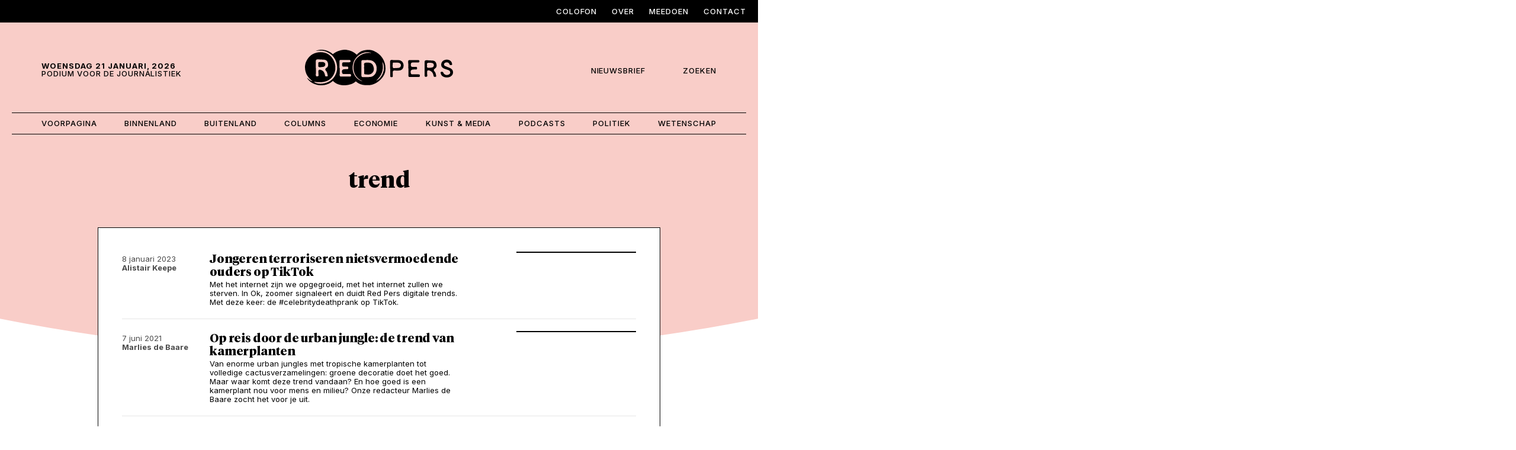

--- FILE ---
content_type: text/html; charset=UTF-8
request_url: https://redpers.nl/tag/trend/
body_size: 9180
content:
<!DOCTYPE html>
<html>
<head>
<meta http-equiv="Content-Type" content="text/html; charset=utf-8" />
<meta http-equiv="X-UA-Compatible" content="IE=edge,chrome=1" />
<meta id="viewport" name="viewport" content="width=device-width, initial-scale=1.0">
<meta name="author" content="https://lemon.nl/">
<title>trend Archieven - Red Pers</title>

<!--                                   -->
<!--      _____                        -->
<!--    _(  _  )__________________     -->
<!--   ( | (___)     | ____ |  _  |    -->
<!--   |_|_______|_|_|______|_| |_|    -->
<!--                                   -->
<!--            www.lemon.nl           -->
<!--                                   -->
<!--                                   -->

<link rel="apple-touch-icon-precomposed" sizes="57x57" href="/apple-touch-icon-57x57.png" />
<link rel="apple-touch-icon-precomposed" sizes="114x114" href="/apple-touch-icon-114x114.png" />
<link rel="apple-touch-icon-precomposed" sizes="72x72" href="/apple-touch-icon-72x72.png" />
<link rel="apple-touch-icon-precomposed" sizes="144x144" href="/apple-touch-icon-144x144.png" />
<link rel="apple-touch-icon-precomposed" sizes="60x60" href="/apple-touch-icon-60x60.png" />
<link rel="apple-touch-icon-precomposed" sizes="120x120" href="/apple-touch-icon-120x120.png" />
<link rel="apple-touch-icon-precomposed" sizes="76x76" href="/apple-touch-icon-76x76.png" />
<link rel="apple-touch-icon-precomposed" sizes="152x152" href="/apple-touch-icon-152x152.png" />
<link rel="icon" type="image/png" href="/favicon-196x196.png" sizes="196x196" />
<link rel="icon" type="image/png" href="/favicon-96x96.png" sizes="96x96" />
<link rel="icon" type="image/png" href="/favicon-32x32.png" sizes="32x32" />
<link rel="icon" type="image/png" href="/favicon-16x16.png" sizes="16x16" />
<link rel="icon" type="image/png" href="/favicon-128.png" sizes="128x128" />
<meta name="application-name" content="&nbsp;"/>
<meta name="msapplication-TileColor" content="#FFFFFF" />
<meta name="msapplication-TileImage" content="/mstile-144x144.png" />
<meta name="msapplication-square70x70logo" content="/mstile-70x70.png" />
<meta name="msapplication-square150x150logo" content="/mstile-150x150.png" />
<meta name="msapplication-wide310x150logo" content="/mstile-310x150.png" />
<meta name="msapplication-square310x310logo" content="/mstile-310x310.png" />
<meta name='robots' content='index, follow, max-image-preview:large, max-snippet:-1, max-video-preview:-1' />

	<!-- This site is optimized with the Yoast SEO plugin v26.6 - https://yoast.com/wordpress/plugins/seo/ -->
	<link rel="canonical" href="https://redpers.nl/tag/trend/" />
	<meta property="og:locale" content="nl_NL" />
	<meta property="og:type" content="article" />
	<meta property="og:title" content="trend Archieven - Red Pers" />
	<meta property="og:url" content="https://redpers.nl/tag/trend/" />
	<meta property="og:site_name" content="Red Pers" />
	<meta property="og:image" content="https://redpers.nl/documents/2025/11/Red_Pers_Placeholder.png" />
	<meta property="og:image:width" content="1600" />
	<meta property="og:image:height" content="900" />
	<meta property="og:image:type" content="image/png" />
	<meta name="twitter:card" content="summary_large_image" />
	<meta name="twitter:site" content="@RedPersNL" />
	<script type="application/ld+json" class="yoast-schema-graph">{"@context":"https://schema.org","@graph":[{"@type":"CollectionPage","@id":"https://redpers.nl/tag/trend/","url":"https://redpers.nl/tag/trend/","name":"trend Archieven - Red Pers","isPartOf":{"@id":"https://redpers.nl/#website"},"primaryImageOfPage":{"@id":"https://redpers.nl/tag/trend/#primaryimage"},"image":{"@id":"https://redpers.nl/tag/trend/#primaryimage"},"thumbnailUrl":"https://redpers.nl/documents/2022/10/redpers_okzoomer-01-2.jpg","breadcrumb":{"@id":"https://redpers.nl/tag/trend/#breadcrumb"},"inLanguage":"nl-NL"},{"@type":"ImageObject","inLanguage":"nl-NL","@id":"https://redpers.nl/tag/trend/#primaryimage","url":"https://redpers.nl/documents/2022/10/redpers_okzoomer-01-2.jpg","contentUrl":"https://redpers.nl/documents/2022/10/redpers_okzoomer-01-2.jpg","width":1930,"height":1086,"caption":"Beeld: Diede van Ommen"},{"@type":"BreadcrumbList","@id":"https://redpers.nl/tag/trend/#breadcrumb","itemListElement":[{"@type":"ListItem","position":1,"name":"Home","item":"https://redpers.nl/"},{"@type":"ListItem","position":2,"name":"trend"}]},{"@type":"WebSite","@id":"https://redpers.nl/#website","url":"https://redpers.nl/","name":"Red Pers","description":"Podium voor de Journalistiek","publisher":{"@id":"https://redpers.nl/#organization"},"alternateName":"Stichting Red Pers","potentialAction":[{"@type":"SearchAction","target":{"@type":"EntryPoint","urlTemplate":"https://redpers.nl/?s={search_term_string}"},"query-input":{"@type":"PropertyValueSpecification","valueRequired":true,"valueName":"search_term_string"}}],"inLanguage":"nl-NL"},{"@type":"Organization","@id":"https://redpers.nl/#organization","name":"Stichting Red Pers","alternateName":"Red Pers","url":"https://redpers.nl/","logo":{"@type":"ImageObject","inLanguage":"nl-NL","@id":"https://redpers.nl/#/schema/logo/image/","url":"https://redpers.lf1.nl/documents/2025/11/logo.png","contentUrl":"https://redpers.lf1.nl/documents/2025/11/logo.png","width":1200,"height":288,"caption":"Stichting Red Pers"},"image":{"@id":"https://redpers.nl/#/schema/logo/image/"},"sameAs":["https://www.facebook.com/RedPersNL/","https://x.com/RedPersNL","https://www.instagram.com/RedPersNL","https://www.linkedin.com/company/redpersnl/"]}]}</script>
	<!-- / Yoast SEO plugin. -->


<link rel="alternate" type="application/rss+xml" title="Red Pers &raquo; trend tag feed" href="https://redpers.nl/tag/trend/feed/" />
<style id='wp-img-auto-sizes-contain-inline-css' type='text/css'>
img:is([sizes=auto i],[sizes^="auto," i]){contain-intrinsic-size:3000px 1500px}
/*# sourceURL=wp-img-auto-sizes-contain-inline-css */
</style>
<style id='wp-block-library-inline-css' type='text/css'>
:root{--wp-block-synced-color:#7a00df;--wp-block-synced-color--rgb:122,0,223;--wp-bound-block-color:var(--wp-block-synced-color);--wp-editor-canvas-background:#ddd;--wp-admin-theme-color:#007cba;--wp-admin-theme-color--rgb:0,124,186;--wp-admin-theme-color-darker-10:#006ba1;--wp-admin-theme-color-darker-10--rgb:0,107,160.5;--wp-admin-theme-color-darker-20:#005a87;--wp-admin-theme-color-darker-20--rgb:0,90,135;--wp-admin-border-width-focus:2px}@media (min-resolution:192dpi){:root{--wp-admin-border-width-focus:1.5px}}.wp-element-button{cursor:pointer}:root .has-very-light-gray-background-color{background-color:#eee}:root .has-very-dark-gray-background-color{background-color:#313131}:root .has-very-light-gray-color{color:#eee}:root .has-very-dark-gray-color{color:#313131}:root .has-vivid-green-cyan-to-vivid-cyan-blue-gradient-background{background:linear-gradient(135deg,#00d084,#0693e3)}:root .has-purple-crush-gradient-background{background:linear-gradient(135deg,#34e2e4,#4721fb 50%,#ab1dfe)}:root .has-hazy-dawn-gradient-background{background:linear-gradient(135deg,#faaca8,#dad0ec)}:root .has-subdued-olive-gradient-background{background:linear-gradient(135deg,#fafae1,#67a671)}:root .has-atomic-cream-gradient-background{background:linear-gradient(135deg,#fdd79a,#004a59)}:root .has-nightshade-gradient-background{background:linear-gradient(135deg,#330968,#31cdcf)}:root .has-midnight-gradient-background{background:linear-gradient(135deg,#020381,#2874fc)}:root{--wp--preset--font-size--normal:16px;--wp--preset--font-size--huge:42px}.has-regular-font-size{font-size:1em}.has-larger-font-size{font-size:2.625em}.has-normal-font-size{font-size:var(--wp--preset--font-size--normal)}.has-huge-font-size{font-size:var(--wp--preset--font-size--huge)}.has-text-align-center{text-align:center}.has-text-align-left{text-align:left}.has-text-align-right{text-align:right}.has-fit-text{white-space:nowrap!important}#end-resizable-editor-section{display:none}.aligncenter{clear:both}.items-justified-left{justify-content:flex-start}.items-justified-center{justify-content:center}.items-justified-right{justify-content:flex-end}.items-justified-space-between{justify-content:space-between}.screen-reader-text{border:0;clip-path:inset(50%);height:1px;margin:-1px;overflow:hidden;padding:0;position:absolute;width:1px;word-wrap:normal!important}.screen-reader-text:focus{background-color:#ddd;clip-path:none;color:#444;display:block;font-size:1em;height:auto;left:5px;line-height:normal;padding:15px 23px 14px;text-decoration:none;top:5px;width:auto;z-index:100000}html :where(.has-border-color){border-style:solid}html :where([style*=border-top-color]){border-top-style:solid}html :where([style*=border-right-color]){border-right-style:solid}html :where([style*=border-bottom-color]){border-bottom-style:solid}html :where([style*=border-left-color]){border-left-style:solid}html :where([style*=border-width]){border-style:solid}html :where([style*=border-top-width]){border-top-style:solid}html :where([style*=border-right-width]){border-right-style:solid}html :where([style*=border-bottom-width]){border-bottom-style:solid}html :where([style*=border-left-width]){border-left-style:solid}html :where(img[class*=wp-image-]){height:auto;max-width:100%}:where(figure){margin:0 0 1em}html :where(.is-position-sticky){--wp-admin--admin-bar--position-offset:var(--wp-admin--admin-bar--height,0px)}@media screen and (max-width:600px){html :where(.is-position-sticky){--wp-admin--admin-bar--position-offset:0px}}

/*# sourceURL=wp-block-library-inline-css */
</style><style id='wp-block-paragraph-inline-css' type='text/css'>
.is-small-text{font-size:.875em}.is-regular-text{font-size:1em}.is-large-text{font-size:2.25em}.is-larger-text{font-size:3em}.has-drop-cap:not(:focus):first-letter{float:left;font-size:8.4em;font-style:normal;font-weight:100;line-height:.68;margin:.05em .1em 0 0;text-transform:uppercase}body.rtl .has-drop-cap:not(:focus):first-letter{float:none;margin-left:.1em}p.has-drop-cap.has-background{overflow:hidden}:root :where(p.has-background){padding:1.25em 2.375em}:where(p.has-text-color:not(.has-link-color)) a{color:inherit}p.has-text-align-left[style*="writing-mode:vertical-lr"],p.has-text-align-right[style*="writing-mode:vertical-rl"]{rotate:180deg}
/*# sourceURL=https://redpers.nl/wp-includes/blocks/paragraph/style.min.css */
</style>
<style id='global-styles-inline-css' type='text/css'>
:root{--wp--preset--aspect-ratio--square: 1;--wp--preset--aspect-ratio--4-3: 4/3;--wp--preset--aspect-ratio--3-4: 3/4;--wp--preset--aspect-ratio--3-2: 3/2;--wp--preset--aspect-ratio--2-3: 2/3;--wp--preset--aspect-ratio--16-9: 16/9;--wp--preset--aspect-ratio--9-16: 9/16;--wp--preset--color--black: #000000;--wp--preset--color--cyan-bluish-gray: #abb8c3;--wp--preset--color--white: #ffffff;--wp--preset--color--pale-pink: #f78da7;--wp--preset--color--vivid-red: #cf2e2e;--wp--preset--color--luminous-vivid-orange: #ff6900;--wp--preset--color--luminous-vivid-amber: #fcb900;--wp--preset--color--light-green-cyan: #7bdcb5;--wp--preset--color--vivid-green-cyan: #00d084;--wp--preset--color--pale-cyan-blue: #8ed1fc;--wp--preset--color--vivid-cyan-blue: #0693e3;--wp--preset--color--vivid-purple: #9b51e0;--wp--preset--gradient--vivid-cyan-blue-to-vivid-purple: linear-gradient(135deg,rgb(6,147,227) 0%,rgb(155,81,224) 100%);--wp--preset--gradient--light-green-cyan-to-vivid-green-cyan: linear-gradient(135deg,rgb(122,220,180) 0%,rgb(0,208,130) 100%);--wp--preset--gradient--luminous-vivid-amber-to-luminous-vivid-orange: linear-gradient(135deg,rgb(252,185,0) 0%,rgb(255,105,0) 100%);--wp--preset--gradient--luminous-vivid-orange-to-vivid-red: linear-gradient(135deg,rgb(255,105,0) 0%,rgb(207,46,46) 100%);--wp--preset--gradient--very-light-gray-to-cyan-bluish-gray: linear-gradient(135deg,rgb(238,238,238) 0%,rgb(169,184,195) 100%);--wp--preset--gradient--cool-to-warm-spectrum: linear-gradient(135deg,rgb(74,234,220) 0%,rgb(151,120,209) 20%,rgb(207,42,186) 40%,rgb(238,44,130) 60%,rgb(251,105,98) 80%,rgb(254,248,76) 100%);--wp--preset--gradient--blush-light-purple: linear-gradient(135deg,rgb(255,206,236) 0%,rgb(152,150,240) 100%);--wp--preset--gradient--blush-bordeaux: linear-gradient(135deg,rgb(254,205,165) 0%,rgb(254,45,45) 50%,rgb(107,0,62) 100%);--wp--preset--gradient--luminous-dusk: linear-gradient(135deg,rgb(255,203,112) 0%,rgb(199,81,192) 50%,rgb(65,88,208) 100%);--wp--preset--gradient--pale-ocean: linear-gradient(135deg,rgb(255,245,203) 0%,rgb(182,227,212) 50%,rgb(51,167,181) 100%);--wp--preset--gradient--electric-grass: linear-gradient(135deg,rgb(202,248,128) 0%,rgb(113,206,126) 100%);--wp--preset--gradient--midnight: linear-gradient(135deg,rgb(2,3,129) 0%,rgb(40,116,252) 100%);--wp--preset--font-size--small: 13px;--wp--preset--font-size--medium: 20px;--wp--preset--font-size--large: 36px;--wp--preset--font-size--x-large: 42px;--wp--preset--spacing--20: 0.44rem;--wp--preset--spacing--30: 0.67rem;--wp--preset--spacing--40: 1rem;--wp--preset--spacing--50: 1.5rem;--wp--preset--spacing--60: 2.25rem;--wp--preset--spacing--70: 3.38rem;--wp--preset--spacing--80: 5.06rem;--wp--preset--shadow--natural: 6px 6px 9px rgba(0, 0, 0, 0.2);--wp--preset--shadow--deep: 12px 12px 50px rgba(0, 0, 0, 0.4);--wp--preset--shadow--sharp: 6px 6px 0px rgba(0, 0, 0, 0.2);--wp--preset--shadow--outlined: 6px 6px 0px -3px rgb(255, 255, 255), 6px 6px rgb(0, 0, 0);--wp--preset--shadow--crisp: 6px 6px 0px rgb(0, 0, 0);}:where(.is-layout-flex){gap: 0.5em;}:where(.is-layout-grid){gap: 0.5em;}body .is-layout-flex{display: flex;}.is-layout-flex{flex-wrap: wrap;align-items: center;}.is-layout-flex > :is(*, div){margin: 0;}body .is-layout-grid{display: grid;}.is-layout-grid > :is(*, div){margin: 0;}:where(.wp-block-columns.is-layout-flex){gap: 2em;}:where(.wp-block-columns.is-layout-grid){gap: 2em;}:where(.wp-block-post-template.is-layout-flex){gap: 1.25em;}:where(.wp-block-post-template.is-layout-grid){gap: 1.25em;}.has-black-color{color: var(--wp--preset--color--black) !important;}.has-cyan-bluish-gray-color{color: var(--wp--preset--color--cyan-bluish-gray) !important;}.has-white-color{color: var(--wp--preset--color--white) !important;}.has-pale-pink-color{color: var(--wp--preset--color--pale-pink) !important;}.has-vivid-red-color{color: var(--wp--preset--color--vivid-red) !important;}.has-luminous-vivid-orange-color{color: var(--wp--preset--color--luminous-vivid-orange) !important;}.has-luminous-vivid-amber-color{color: var(--wp--preset--color--luminous-vivid-amber) !important;}.has-light-green-cyan-color{color: var(--wp--preset--color--light-green-cyan) !important;}.has-vivid-green-cyan-color{color: var(--wp--preset--color--vivid-green-cyan) !important;}.has-pale-cyan-blue-color{color: var(--wp--preset--color--pale-cyan-blue) !important;}.has-vivid-cyan-blue-color{color: var(--wp--preset--color--vivid-cyan-blue) !important;}.has-vivid-purple-color{color: var(--wp--preset--color--vivid-purple) !important;}.has-black-background-color{background-color: var(--wp--preset--color--black) !important;}.has-cyan-bluish-gray-background-color{background-color: var(--wp--preset--color--cyan-bluish-gray) !important;}.has-white-background-color{background-color: var(--wp--preset--color--white) !important;}.has-pale-pink-background-color{background-color: var(--wp--preset--color--pale-pink) !important;}.has-vivid-red-background-color{background-color: var(--wp--preset--color--vivid-red) !important;}.has-luminous-vivid-orange-background-color{background-color: var(--wp--preset--color--luminous-vivid-orange) !important;}.has-luminous-vivid-amber-background-color{background-color: var(--wp--preset--color--luminous-vivid-amber) !important;}.has-light-green-cyan-background-color{background-color: var(--wp--preset--color--light-green-cyan) !important;}.has-vivid-green-cyan-background-color{background-color: var(--wp--preset--color--vivid-green-cyan) !important;}.has-pale-cyan-blue-background-color{background-color: var(--wp--preset--color--pale-cyan-blue) !important;}.has-vivid-cyan-blue-background-color{background-color: var(--wp--preset--color--vivid-cyan-blue) !important;}.has-vivid-purple-background-color{background-color: var(--wp--preset--color--vivid-purple) !important;}.has-black-border-color{border-color: var(--wp--preset--color--black) !important;}.has-cyan-bluish-gray-border-color{border-color: var(--wp--preset--color--cyan-bluish-gray) !important;}.has-white-border-color{border-color: var(--wp--preset--color--white) !important;}.has-pale-pink-border-color{border-color: var(--wp--preset--color--pale-pink) !important;}.has-vivid-red-border-color{border-color: var(--wp--preset--color--vivid-red) !important;}.has-luminous-vivid-orange-border-color{border-color: var(--wp--preset--color--luminous-vivid-orange) !important;}.has-luminous-vivid-amber-border-color{border-color: var(--wp--preset--color--luminous-vivid-amber) !important;}.has-light-green-cyan-border-color{border-color: var(--wp--preset--color--light-green-cyan) !important;}.has-vivid-green-cyan-border-color{border-color: var(--wp--preset--color--vivid-green-cyan) !important;}.has-pale-cyan-blue-border-color{border-color: var(--wp--preset--color--pale-cyan-blue) !important;}.has-vivid-cyan-blue-border-color{border-color: var(--wp--preset--color--vivid-cyan-blue) !important;}.has-vivid-purple-border-color{border-color: var(--wp--preset--color--vivid-purple) !important;}.has-vivid-cyan-blue-to-vivid-purple-gradient-background{background: var(--wp--preset--gradient--vivid-cyan-blue-to-vivid-purple) !important;}.has-light-green-cyan-to-vivid-green-cyan-gradient-background{background: var(--wp--preset--gradient--light-green-cyan-to-vivid-green-cyan) !important;}.has-luminous-vivid-amber-to-luminous-vivid-orange-gradient-background{background: var(--wp--preset--gradient--luminous-vivid-amber-to-luminous-vivid-orange) !important;}.has-luminous-vivid-orange-to-vivid-red-gradient-background{background: var(--wp--preset--gradient--luminous-vivid-orange-to-vivid-red) !important;}.has-very-light-gray-to-cyan-bluish-gray-gradient-background{background: var(--wp--preset--gradient--very-light-gray-to-cyan-bluish-gray) !important;}.has-cool-to-warm-spectrum-gradient-background{background: var(--wp--preset--gradient--cool-to-warm-spectrum) !important;}.has-blush-light-purple-gradient-background{background: var(--wp--preset--gradient--blush-light-purple) !important;}.has-blush-bordeaux-gradient-background{background: var(--wp--preset--gradient--blush-bordeaux) !important;}.has-luminous-dusk-gradient-background{background: var(--wp--preset--gradient--luminous-dusk) !important;}.has-pale-ocean-gradient-background{background: var(--wp--preset--gradient--pale-ocean) !important;}.has-electric-grass-gradient-background{background: var(--wp--preset--gradient--electric-grass) !important;}.has-midnight-gradient-background{background: var(--wp--preset--gradient--midnight) !important;}.has-small-font-size{font-size: var(--wp--preset--font-size--small) !important;}.has-medium-font-size{font-size: var(--wp--preset--font-size--medium) !important;}.has-large-font-size{font-size: var(--wp--preset--font-size--large) !important;}.has-x-large-font-size{font-size: var(--wp--preset--font-size--x-large) !important;}
/*# sourceURL=global-styles-inline-css */
</style>

<style id='classic-theme-styles-inline-css' type='text/css'>
/*! This file is auto-generated */
.wp-block-button__link{color:#fff;background-color:#32373c;border-radius:9999px;box-shadow:none;text-decoration:none;padding:calc(.667em + 2px) calc(1.333em + 2px);font-size:1.125em}.wp-block-file__button{background:#32373c;color:#fff;text-decoration:none}
/*# sourceURL=/wp-includes/css/classic-themes.min.css */
</style>
<script type="text/javascript" src="https://redpers.nl/content/plugins/stop-user-enumeration/frontend/js/frontend.js?ver=1.7.7" id="stop-user-enumeration-js" defer="defer" data-wp-strategy="defer"></script>
<link rel="https://api.w.org/" href="https://redpers.nl/wp-json/" /><link rel="alternate" title="JSON" type="application/json" href="https://redpers.nl/wp-json/wp/v2/tags/4372" />
<link rel="preconnect" href="https://fonts.googleapis.com">
<link rel="preconnect" href="https://fonts.gstatic.com" crossorigin>
<link href="https://fonts.googleapis.com/css2?family=Inter:ital,opsz,wght@0,14..32,100..900;1,14..32,100..900&display=swap" rel="stylesheet">

<!-- CSS -->
<link href="https://cdn.jsdelivr.net/npm/bootstrap@5.3.8/dist/css/bootstrap.min.css" rel="stylesheet" integrity="sha384-sRIl4kxILFvY47J16cr9ZwB07vP4J8+LH7qKQnuqkuIAvNWLzeN8tE5YBujZqJLB" crossorigin="anonymous">

<link rel="stylesheet" type="text/css" media="screen" href="https://redpers.nl/content/themes/redpers/style-root.css?v=1.0" type="text/css" />
<link rel="stylesheet" type="text/css" media="screen" href="https://redpers.nl/content/themes/redpers/style-basics.css?v=1.0" type="text/css" />
<link rel="stylesheet" type="text/css" media="screen" href="https://redpers.nl/content/themes/redpers/style.css?v=1.0" type="text/css" />
<link rel="stylesheet" type="text/css" media="screen" href="https://redpers.nl/content/themes/redpers/style-forms.css?v=1.0" type="text/css" />
<link rel="stylesheet" type="text/css" media="screen" href="https://redpers.nl/content/themes/redpers/style-responsive.css?v=1.0" type="text/css" />
<link rel="stylesheet" type="text/css" media="screen" href="https://redpers.nl/content/themes/redpers/style-colors.css?v=1.0" type="text/css" />


<!-- Scripts -->
<script src="https://kit.fontawesome.com/aacbc3bdf2.js" data-set="lemon-pro" crossorigin="anonymous"></script>
<script src="https://cdn.jsdelivr.net/npm/jquery@3.7.1/dist/jquery.min.js" integrity="sha256-/JqT3SQfawRcv/BIHPThkBvs0OEvtFFmqPF/lYI/Cxo=" crossorigin="anonymous"></script>
<script src="https://cdn.jsdelivr.net/npm/bootstrap@5.3.8/dist/js/bootstrap.bundle.min.js" integrity="sha384-FKyoEForCGlyvwx9Hj09JcYn3nv7wiPVlz7YYwJrWVcXK/BmnVDxM+D2scQbITxI" crossorigin="anonymous"></script>
<script src="https://cdn.jsdelivr.net/npm/jquery-touchswipe@1.6.19/jquery.touchSwipe.min.js" integrity="sha256-ns1OeEP3SedE9Theqmu444I44sikbp1O+bF/6BNUUy0=" crossorigin="anonymous"></script>

<!-- cookies not accepted -->
<!-- Google tag (gtag.js) -->
<script async src="https://www.googletagmanager.com/gtag/js?id=G-GEMJV2LDCZ"></script>
<script>
  window.dataLayer = window.dataLayer || [];
  function gtag(){dataLayer.push(arguments);}
  gtag('js', new Date());

  gtag('config', 'G-GEMJV2LDCZ');
</script></head>
<body class="archive tag tag-trend tag-4372 wp-custom-logo wp-theme-redpers  postid 66691">

<a id="back-to-top-focus" tabindex="-1"></a>
<nav id="skipnav" class="skipnav list-group">
	<a href="#main-content" class="visually-hidden-focusable">Skip and go to content</a>
	<a href="#primary-menu" class="visually-hidden-focusable">Directly to navigation</a>
</nav>

<div class="fullcontainer has-top-nav bg-black">
	<div class="container">
		<nav class="navbar navbar-expand-lg" aria-label="">
			<div id="top-menu" class="collapse navbar-collapse justify-content-end"><ul id="menu-top-menu" class="navbar-nav"><li id="menu-item-112719" class="menu-item menu-item-type-post_type menu-item-object-page menu-item-112719"><a href="https://redpers.nl/colofon/">Colofon</a></li>
<li id="menu-item-112720" class="menu-item menu-item-type-post_type menu-item-object-page menu-item-112720"><a href="https://redpers.nl/over-red-pers/">Over</a></li>
<li id="menu-item-112718" class="menu-item menu-item-type-post_type menu-item-object-page menu-item-112718"><a href="https://redpers.nl/meedoen/">Meedoen</a></li>
<li id="menu-item-112717" class="menu-item menu-item-type-post_type menu-item-object-page menu-item-112717"><a href="https://redpers.nl/contact/">Contact</a></li>
</ul></div>		</nav>
	</div>
</div>

<div class="container header">
	<div class="row">
		<div class="col-3 col-sm-3 col-md-4 has-header-date d-flex align-items-center">
			<p class="site_description"><b>woensdag 21 januari, 2026</b><br/>Podium voor de Journalistiek</p>
			<button class="navbar-toggler collapsed" type="button" data-bs-toggle="collapse" data-bs-target="#primary-menu" aria-controls="primary-menu" aria-expanded="false" aria-label="Toggle navigation">
				<span class="navbar-toggler-inner"></span>
			</button>
		</div>
		<div class="col-6 col-sm-6 col-md-4 has-logo">
			<a class="logo" href="/"><img src="https://redpers.nl/content/themes/redpers/images/logo.svg" alt="Logo van Red Pers"></a>
		</div>
		<div class="col-3 col-sm-3 col-md-4 has-mini-nav d-flex align-items-center justify-content-end">
			<p>
				<a data-bs-toggle="modal" data-bs-target="#popup_1" class="menu-item-newsletter"><i class="fa-sharp fa-light fa-bell-ring"></i><span>Nieuwsbrief</span></a>
				<a class="menu-item-search" id="menu-search"><i class="fa-sharp fa-light fa-magnifying-glass"></i><span>Zoeken</span></a>
			</p>
		</div>
	</div>
</div>

<div class="container has-header-nav">
	<div class="header-nav" id="mainmenu-container">
		<nav class="navbar navbar-expand-lg" aria-label="">
			<div id="primary-menu" class="collapse navbar-collapse"><ul id="menu-hoofd-menu" class="navbar-nav"><li id="menu-item-112793" class="menu-item menu-item-type-post_type menu-item-object-page menu-item-home menu-item-112793"><a href="https://redpers.nl/">Voorpagina</a></li>
<li id="menu-item-112794" class="menu-item menu-item-type-taxonomy menu-item-object-category menu-item-112794"><a href="https://redpers.nl/category/rubriek/binnenland/">Binnenland</a></li>
<li id="menu-item-112795" class="menu-item menu-item-type-taxonomy menu-item-object-category menu-item-112795"><a href="https://redpers.nl/category/rubriek/buitenland/">Buitenland</a></li>
<li id="menu-item-112796" class="menu-item menu-item-type-taxonomy menu-item-object-category menu-item-112796"><a href="https://redpers.nl/category/rubriek/column/">Columns</a></li>
<li id="menu-item-112797" class="menu-item menu-item-type-taxonomy menu-item-object-category menu-item-112797"><a href="https://redpers.nl/category/rubriek/economie/">Economie</a></li>
<li id="menu-item-112798" class="menu-item menu-item-type-taxonomy menu-item-object-category menu-item-112798"><a href="https://redpers.nl/category/rubriek/kunst-media/">Kunst &amp; Media</a></li>
<li id="menu-item-112799" class="menu-item menu-item-type-taxonomy menu-item-object-category menu-item-112799"><a href="https://redpers.nl/category/rubriek/podcast/">Podcasts</a></li>
<li id="menu-item-112800" class="menu-item menu-item-type-taxonomy menu-item-object-category menu-item-112800"><a href="https://redpers.nl/category/rubriek/politiek/">Politiek</a></li>
<li id="menu-item-112801" class="menu-item menu-item-type-taxonomy menu-item-object-category menu-item-112801"><a href="https://redpers.nl/category/rubriek/wetenschap/">Wetenschap</a></li>
</ul></div>		</nav>
	</div>
</div>

<!-- Search -->
<div class="container" id="searchbox">
		<form method="get" id="form-zoeken" action="https://redpers.nl/">
		<input type="text" title="Zoekveld" placeholder="Zoeken..." name="s" id="s" class="" value="" />
		<button type="submit" class="btn btn-black btn-search" id="" value="Zoeken" /><i class="fa-sharp fa-light fa-magnifying-glass"></i></button>
	</form>
</div><div class="header-element bg-pink"></div>
<!-- Archive -->

<div class="smallcontainer contentpadding-lg">
	<h1 class="text-center ">trend</h1>
</div>

<div class="smallcontainer content bg-white bottoms-xxxl">
	<a href="https://redpers.nl/jongeren-terroriseren-nietsvermoedende-ouders-op-tiktok/" title="Jongeren terroriseren nietsvermoedende ouders op TikTok" class="row list-article">
					<div class="col-md-12 col-lg-2 small list-article-date">8 januari 2023<br/><b>Alistair Keepe</b>	</div>
					<div class="col-8 col-md-8 col-lg-6"><h2>Jongeren terroriseren nietsvermoedende ouders op TikTok</h2><p>Met het internet zijn we opgegroeid, met het internet zullen we sterven. In&nbsp;Ok, zoomer&nbsp;signaleert en duidt Red Pers digitale trends. Met deze keer: de #celebritydeathprank op TikTok.</p></div>
					<div class="desktop col-md-12 col-lg-1"></div>
					<div class="col-4 col-md-4 col-lg-3"><div class="img-container has-background-img border" style="background-image: url(https://redpers.nl/documents/2022/10/redpers_okzoomer-01-2-800x450.jpg);"></div></div>
					<hr/>
				</a><a href="https://redpers.nl/op-reis-naar-de-urban-jungle-de-trend-van-kamerplanten/" title="Op reis door de urban jungle: de trend van kamerplanten" class="row list-article">
					<div class="col-md-12 col-lg-2 small list-article-date">7 juni 2021<br/><b>Marlies de Baare</b>	</div>
					<div class="col-8 col-md-8 col-lg-6"><h2>Op reis door de urban jungle: de trend van kamerplanten</h2><p>Van enorme urban jungles met tropische kamerplanten tot volledige cactusverzamelingen: groene decoratie doet het goed. Maar waar komt deze trend vandaan? En hoe goed is een kamerplant nou voor mens en milieu? Onze redacteur Marlies de Baare zocht het voor je uit.</p></div>
					<div class="desktop col-md-12 col-lg-1"></div>
					<div class="col-4 col-md-4 col-lg-3"><div class="img-container has-background-img border" style="background-image: url(https://redpers.nl/documents/2021/06/1tobias-13-800x533.jpg);"></div></div>
					<hr/>
				</a><a href="https://redpers.nl/kowas-en-lawas-de-hype-van-een-haarclip-op-instagram/" title="Kowa’s en lawa’s: de hype van een haarclip op Instagram" class="row list-article">
					<div class="col-md-12 col-lg-2 small list-article-date">9 februari 2021<br/><b>Anna Livia de Kort</b>	</div>
					<div class="col-8 col-md-8 col-lg-6"><h2>Kowa’s en lawa’s: de hype van een haarclip op Instagram</h2><p>Er verschijnen steeds meer meme-accounts op Instagram die bepaalde groepen stereotyperen. Redacteur Anna Livia de Kort zocht uit waarom deze accounts zo populair zijn.</p></div>
					<div class="desktop col-md-12 col-lg-1"></div>
					<div class="col-4 col-md-4 col-lg-3"><div class="img-container has-background-img border" style="background-image: url(https://redpers.nl/documents/2021/02/AnnaLiviaCollage-800x533.jpg);"></div></div>
					<hr/>
				</a></div>

<!-- Footer -->
<div class="fullcontainer footer bg-black tops">
	<div class="container contentpadding-xxxl">
		<div class="row">
			
			<div class="col-5 col-sm-5 col-md-2 bottoms-xl">
				<a class="" href="/"><img src="https://redpers.nl/content/themes/redpers/images/logo-wit.svg" alt="Logo van Red Pers"></a><br/>
			</div>
			<div class="col-1 col-sm-1 col-md-4"></div>
			
			<div class="col-6 col-sm-6 col-md-2 footer-menu text-right bottoms-xl">
							</div>
			<div class="col-6 col-sm-6 col-md-2 footer-menu text-right bottoms-xl">
				<h5>Navigeer</h5><div id="footer-menu-2" class="menu-navigeer-container"><ul id="menu-navigeer" class=""><li id="menu-item-112725" class="menu-item menu-item-type-post_type menu-item-object-page menu-item-112725"><a href="https://redpers.nl/over-red-pers/">Over Red Pers</a></li>
<li id="menu-item-112723" class="menu-item menu-item-type-post_type menu-item-object-page menu-item-112723"><a href="https://redpers.nl/meedoen/">Meedoen</a></li>
<li id="menu-item-112722" class="menu-item menu-item-type-post_type menu-item-object-page menu-item-112722"><a href="https://redpers.nl/contact/">Contact</a></li>
<li id="menu-item-112724" class="menu-item menu-item-type-post_type menu-item-object-page menu-item-112724"><a href="https://redpers.nl/colofon/">Colofon</a></li>
</ul></div>			</div>
			<div class="col-6 col-sm-6 col-md-2 footer-menu text-right bottoms-xl">
				<h5>Meer Red Pers</h5><div id="footer-menu-3" class="menu-meer-red-pers-container"><ul id="menu-meer-red-pers" class=""><li id="menu-item-112726" class="menu-item menu-item-type-custom menu-item-object-custom menu-item-112726"><a href="#">Nieuwsbrief</a></li>
<li id="menu-item-112727" class="menu-item menu-item-type-custom menu-item-object-custom menu-item-112727"><a href="https://www.linkedin.com/company/redpersnl/mycompany/?viewAsMember=true">LinkedIn</a></li>
<li id="menu-item-112728" class="menu-item menu-item-type-custom menu-item-object-custom menu-item-112728"><a href="https://www.facebook.com/RedPersNL">Facebook</a></li>
<li id="menu-item-112729" class="menu-item menu-item-type-custom menu-item-object-custom menu-item-112729"><a href="https://www.instagram.com/redpersnl/">Instagram</a></li>
<li id="menu-item-112730" class="menu-item menu-item-type-custom menu-item-object-custom menu-item-112730"><a href="https://x.com/RedPersNL">X</a></li>
</ul></div>			</div>
			<div class="col-12 desktop bottoms-xl">
				<div class="container has-header-nav">
					<div class="header-nav" id="">
						<nav class="navbar navbar-expand-lg" aria-label="">
							<div id="footer-menu" class="width100"><ul id="menu-hoofd-menu-1" class="navbar-nav"><li class="menu-item menu-item-type-post_type menu-item-object-page menu-item-home menu-item-112793"><a href="https://redpers.nl/">Voorpagina</a></li>
<li class="menu-item menu-item-type-taxonomy menu-item-object-category menu-item-112794"><a href="https://redpers.nl/category/rubriek/binnenland/">Binnenland</a></li>
<li class="menu-item menu-item-type-taxonomy menu-item-object-category menu-item-112795"><a href="https://redpers.nl/category/rubriek/buitenland/">Buitenland</a></li>
<li class="menu-item menu-item-type-taxonomy menu-item-object-category menu-item-112796"><a href="https://redpers.nl/category/rubriek/column/">Columns</a></li>
<li class="menu-item menu-item-type-taxonomy menu-item-object-category menu-item-112797"><a href="https://redpers.nl/category/rubriek/economie/">Economie</a></li>
<li class="menu-item menu-item-type-taxonomy menu-item-object-category menu-item-112798"><a href="https://redpers.nl/category/rubriek/kunst-media/">Kunst &amp; Media</a></li>
<li class="menu-item menu-item-type-taxonomy menu-item-object-category menu-item-112799"><a href="https://redpers.nl/category/rubriek/podcast/">Podcasts</a></li>
<li class="menu-item menu-item-type-taxonomy menu-item-object-category menu-item-112800"><a href="https://redpers.nl/category/rubriek/politiek/">Politiek</a></li>
<li class="menu-item menu-item-type-taxonomy menu-item-object-category menu-item-112801"><a href="https://redpers.nl/category/rubriek/wetenschap/">Wetenschap</a></li>
</ul></div>						</nav>
					</div>
				</div>
			</div>
			<div class="col-12 col-sm-6 has-copyright">
				<span>&copy; 2026 Stichting Red Pers - Alle rechten voorbehouden</span>
			</div>
			<div class="col-12 col-sm-6 has-footerlinks">
				<a href="/privacybeleid" title="Privacybeleid">Privacybeleid</a> | 
				<!-- <a href="/cookiebeleid" title="Cookiebeleid">Cookiebeleid</a> |  -->
				<!-- <a href="/copyright" title="Copyright">Copyright</a> |  -->
				<a href="https://lemon.nl" title="Webontwikkeling door Lemon" target="_blank">Webontwikkeling</a>
			</div>
		</div>
	</div>
</div>


<!-- Modal 1 -->
<div class="modal fade" id="popup_1" tabindex="-1" aria-hidden="true">
	<div class="modal-dialog modal-dialog-centered">
		<div class="modal-content">
			<button type="button" class="btn-close" data-bs-dismiss="modal" aria-label="Close"></button>
			<div class="modal-body">
									<h4>Nieuwsbrief</h4>
													<p class="elementor-heading-title elementor-size-default">Elke drie weken houden we je op de hoogte van wat we schreven en wat we lazen in de Red Pers-nieuwsbrief.</p>
													<a class="btn btn-black width100  has-icon-left " target="_blank" title="Schrijf je in!" href="https://redpers.substack.com/"><i class="fa-sharp fa-light fa-arrow-up-right-from-square"></i>Schrijf je in!</a>
							</div>
		</div>
	</div>
</div>



<!-- Modal 2 -->
<div class="modal fade" id="popup_2" tabindex="-1" aria-hidden="true">
	<div class="modal-dialog modal-lg modal-dialog-centered">
		<div class="modal-content content">
			<button type="button" class="btn-close" data-bs-dismiss="modal" aria-label="Close"></button>
			<div class="modal-body">
									<h4>Word Vriend van Red Pers</h4>
													<p><strong>Red Pers is de plek waar het begint. Voor journalistiek talent. Voor jonge verhalen. Voor een inclusieve mediawereld. Jij kunt helpen dat mogelijk te maken. Word vriend van Red Pers.</strong></p>
<p><strong>Word Vriend voor € 4,99 per maand. </strong><br />
Hiervoor ontvangt Red Pers er € 4,99 bovenop van Stichting Veronica en krijg jij:</p>
<ul>
<li>Halfjaarlijkse update van wat er met behulp van jouw donatie is bereikt</li>
</ul>
<p><strong>Word Goede Vriend voor € 9,99 per maand.</strong><br />
Hiervoor ontvangt Red Pers er € 9,99 bovenop van Stichting Veronica en krijg jij:</p>
<ul>
<li>Halfjaarlijkse update van wat er met behulp van jouw donatie is bereikt</li>
<li>Uitnodiging voor de exclusieve Jubileumdag van Red Pers</li>
<li>Gratis exemplaar ‘Wat zullen de mensen zeggen?’ van Tahrim Ramdjan</li>
</ul>
													<a class="btn btn-red width100 " title="Vrienden van Red Pers" href="https://redpers.nl/wordvriend/">Vrienden van Red Pers</a>
							</div>
		</div>
	</div>
</div>


<script type="speculationrules">
{"prefetch":[{"source":"document","where":{"and":[{"href_matches":"/*"},{"not":{"href_matches":["/wp-*.php","/wp-admin/*","/documents/*","/content/*","/content/plugins/*","/content/themes/redpers/*","/*\\?(.+)"]}},{"not":{"selector_matches":"a[rel~=\"nofollow\"]"}},{"not":{"selector_matches":".no-prefetch, .no-prefetch a"}}]},"eagerness":"conservative"}]}
</script>
<script type="text/javascript">
/* <![CDATA[ */
	var relevanssi_rt_regex = /(&|\?)_(rt|rt_nonce)=(\w+)/g
	var newUrl = window.location.search.replace(relevanssi_rt_regex, '')
	if (newUrl.substr(0, 1) == '&') {
		newUrl = '?' + newUrl.substr(1)
	}
	history.replaceState(null, null, window.location.pathname + newUrl + window.location.hash)
/* ]]> */
</script>
<script type="text/javascript" src="https://redpers.nl/content/themes/redpers/js/main.js?v=1.0"></script>
</body>
</html>

--- FILE ---
content_type: text/css
request_url: https://redpers.nl/content/themes/redpers/style-basics.css?v=1.0
body_size: 7011
content:
/* Lemon Style Basics 11/2025 */

/*************** RESET ****************/
body, div, dl, dt, dd, ul, ol, li, h1, h2, h3, h4, h5, h6, pre, form, fieldset, input, p, blockquote th, td { margin: 0; padding: 0; -webkit-tap-highlight-color: rgba(0,0,0,0); }
table, thead, tbody, tfoot, tr, th, td { width: auto; height: auto; margin: 0; padding: 0; border: none; border-collapse: inherit; border-spacing: 0; border-color: inherit; vertical-align: inherit; text-align: left; font-weight: inherit; -webkit-border-horizontal-spacing: 0; -webkit-border-vertical-spacing: 0; }
h1, h2, h3, h4, h5, h6 	{ font-size: 100%; }
ul						{ list-style-type: none; }
li						{ list-style-type: none; }
p > ul > li				{ list-style-type: disc; }
p > ol > li				{ list-style-type: decimal; }
ol						{ margin-left: 26px; margin-bottom: 10px; }
img						{ border: 0; outline: none; }
body					{ overflow-x: hidden !important; max-width: 100vw; }
html					{ margin: 0; height: 100%; overflow-y: scroll; overflow-x: hidden; }
a						{ outline: none; border: none; -webkit-tap-highlight-color: rgba(0,0,0,0);}
button					{ outline: none; border: none; -webkit-tap-highlight-color: rgba(0,0,0,0);}
:focus					{ outline: none !important;}
input					{ outline: none; }
.clear:after 			{ content: "."; display: block; clear: both; visibility: hidden; line-height: 0; height: 0; }
.clear					{ display: block; pointer-events: none; }
html[xmlns] .clear 		{ display: block; }
* html .clear 			{ height: 1%; }
li a					{ text-decoration: none; }

/******* BOOTSTRAP RESET/EXTRA ********/
.navbar, .breadcrumb, .panel, .panel-footer, .panel-heading, .panel-body, .img-thumbnail 
{ -webkit-border-radius: 0 !important; -moz-border-radius: 0 !important; border-radius: 0 !important; -webkit-box-shadow: none !important; -moz-box-shadow: none !important; box-shadow: none !important; }
.equal 					{ display: -webkit-flex; display: flex; }
.gx-45 					{ --bs-gutter-x: 2.5rem; }
.gy-45 					{ --bs-gutter-y: 2.5rem; }

.navbar {
	pointer-events: all;
	padding: 0;
}


.relative 				{ position: relative; }
.absolute 				{ position: absolute; }

/*************** BASICS ***************/
.txtsize4				{ font-size: 4px;  line-height: 6px;}  .txtsize6	{ font-size: 6px;  line-height: 9px;}  .txtsize8	{ font-size: 8px;  line-height: 12px;} 
.txtsize10				{ font-size: 10px; line-height: 15px;} .txtsize12	{ font-size: 12px; line-height: 18px;} .txtsize14	{ font-size: 14px; line-height: 22px;} 
.txtsize16				{ font-size: 16px; line-height: 24px;} .txtsize18	{ font-size: 18px; line-height: 27px;} .txtsize20	{ font-size: 20px; line-height: 30px;} 
.txtsize22				{ font-size: 22px; line-height: 33px;} .txtsize24	{ font-size: 24px; line-height: 36px;} .txtsize26	{ font-size: 26px; line-height: 39px;} 
.txtsize28				{ font-size: 28px; line-height: 42px;} .txtsize30	{ font-size: 30px; line-height: 45px;} .txtsize32	{ font-size: 32px; line-height: 48px;} 
.txtsize34				{ font-size: 34px; line-height: 51px;} .txtsize36	{ font-size: 36px; line-height: 54px;} .txtsize38	{ font-size: 38px; line-height: 57px;} 
.txtsize40				{ font-size: 40px; line-height: 60px;} .txtsize42	{ font-size: 42px; line-height: 63px;} .txtsize44	{ font-size: 44px; line-height: 66px;} 
.txtsize46				{ font-size: 46px; line-height: 69px;} .txtsize48	{ font-size: 48px; line-height: 72px;} .txtsize50	{ font-size: 50px; line-height: 55px;} 

.txtwhite h1, .txtwhite h2, .txtwhite h3, .txtwhite h4, .txtwhite h5,
.txtwhite p, .txtwhite li, .txtwhite a, .txtwhite, .txtwhite a:hover, .txtwhite:hover {
	color: #ffffff !important;
}

.txtuppercase h1, .txtuppercase h2, .txtuppercase h3, .txtuppercase h4, .txtuppercase h5,
.txtuppercase p, .txtuppercase li, .txtuppercase a, .txtuppercase {
	text-transform: uppercase;
}

.nowrap, .no-wrap 		{ white-space: nowrap;}
.small a 				{ padding: 0px;}
.right 					{ float: right; }
.left 					{ float: left; }
.printonly, .gf-hidden,
.lmn-hidden, .hidden	{ display: none; }

.content ul li 			{ list-style-type: disc; margin-left: 20px; margin-bottom: 15px; }
.content ol li 			{ list-style-type: decimal; margin-left: 0; margin-bottom: 15px; }
.content ul, .content ol{ padding-bottom: 1.5em; }
.content ul 			{ overflow: hidden; }

.pull-left.gap, .alignleft { float: left !important; text-align: left; margin: 7px 20px 20px 0; }
.pull-right.gap, .alignright { float: right !important; text-align: left; margin: 7px 0 20px 20px; }
.text-left 				{ text-align: left; }
.text-right 			{ text-align: right; }
.text-center			{ text-align: center; }
.center					{ text-align: center; margin-left: auto; margin-right: auto; }
.hover:hover 			{ opacity: 0.8; cursor: pointer; }
.content p 				{ margin-bottom: 1.5em; }
p:last-child 			{ margin-bottom: 0px; }
.content p:last-child 	{ margin-bottom: 0px; }
hr,.list hr				{ margin: 20px 0 20px; }
img						{ padding: 0; max-width: 100%; height: auto; }

.content img.alignleft,
.content img.alignright {
	/* max-width: 50%; */
}

.tops-sm				{ margin-top: 	 var(--quartmargin) !important; }
.tops 					{ margin-top: 	 var(--halfmargin) !important; }
.tops-md				{ margin-top: 	 var(--threequartmargin) !important; }
.tops-lg				{ margin-top: 	 var(--fullmargin) !important; }
.tops-xl				{ margin-top: 	 calc(var(--quartmargin) * 5) !important; }
.tops-xxl				{ margin-top: 	 calc(var(--halfmargin) * 3) !important; }
.tops-xxxl				{ margin-top: 	 calc(var(--quartmargin) * 7) !important; }
.tops-xxxxl				{ margin-top: 	 calc(var(--fullmargin) * 2) !important; }

.bottoms-sm				{ margin-bottom: var(--quartmargin) !important; }
.bottoms 				{ margin-bottom: var(--halfmargin) !important; }
.bottoms-md				{ margin-bottom: var(--threequartmargin) !important; }
.bottoms-lg				{ margin-bottom: var(--fullmargin) !important; }
.bottoms-xl				{ margin-bottom: calc(var(--quartmargin) * 5) !important; }
.bottoms-xxl			{ margin-bottom: calc(var(--halfmargin) * 3) !important; }
.bottoms-xxxl			{ margin-bottom: calc(var(--quartmargin) * 7) !important; }
.bottoms-xxxxl			{ margin-bottom: calc(var(--fullmargin) * 2) !important; }

.contentpadding-sm		{ padding-top: 	 var(--quartmargin); 			padding-bottom: var(--quartmargin); }
.contentpadding 		{ padding-top: 	 var(--halfmargin); 			padding-bottom: var(--halfmargin); }
.contentpadding-md		{ padding-top: 	 var(--threequartmargin); 		padding-bottom: var(--threequartmargin); }
.contentpadding-lg		{ padding-top: 	 var(--fullmargin); 			padding-bottom: var(--fullmargin); }
.contentpadding-xl		{ padding-top: 	 calc(var(--quartmargin) * 5); 	padding-bottom: calc(var(--quartmargin) * 5); }
.contentpadding-xxl		{ padding-top: 	 calc(var(--halfmargin) * 3); 	padding-bottom: calc(var(--halfmargin) * 3); }
.contentpadding-xxxl	{ padding-top: 	 calc(var(--quartmargin) * 7); 	padding-bottom: calc(var(--quartmargin) * 7); }
.contentpadding-xxxxl	{ padding-top: 	 calc(var(--fullmargin) * 2); 	padding-bottom: calc(var(--fullmargin) * 2); }


.ptops-sm				{ padding-top: 	 var(--quartmargin) !important; }
.ptops 					{ padding-top: 	 var(--halfmargin) !important; }
.ptops-md				{ padding-top: 	 var(--threequartmargin) !important; }
.ptops-lg				{ padding-top: 	 var(--fullmargin) !important; }
.ptops-xl				{ padding-top: 	 calc(var(--fullmargin) * 2) !important; }

.pbottoms-sm			{ padding-bottom:  var(--quartmargin) !important; }
.pbottoms 				{ padding-bottom:  var(--halfmargin) !important; }
.pbottoms-md			{ padding-bottom:  var(--threequartmargin) !important; }
.pbottoms-lg			{ padding-bottom:  var(--fullmargin) !important; }
.pbottoms-xl			{ padding-bottom:  calc(var(--fullmargin) * 2) !important; }

.no-tops 				{ margin-top: 0 !important; }
.no-bottoms 			{ margin-bottom: 0 !important; }

.nopadleft 				{ padding-left: 0 !important; }
.nopadright 			{ padding-right: 0 !important; }
.nopadtop 				{ padding-top: 0 !important; }
.nopadbottom 			{ padding-bottom: 0 !important; }

.nomarleft 				{ margin-left: 0 !important; }
.nomarright 			{ margin-right: 0 !important; }
.nomartop 				{ margin-top: 0 !important; }
.nomarbottom 			{ margin-bottom: 0 !important; }

.row-eq-height			{ display: flex; }

.nicetable 				{ border-collapse: collapse; }
.nicetable th,
.nicetable td 			{ text-align: left; vertical-align: top; padding: 4px 12px; border: none; }
.nicetable th .middle,
.nicetable td .middle 	{ vertical-align: middle; }
.border 				{ border:   	 1px solid #000000 !important; }
.border-left 			{ border-left:   1px solid #000000; }
.border-right 			{ border-right:  1px solid #000000; }
.border-top 			{ border-top:    1px solid #000000; }
.border-bottom 			{ border-bottom: 1px solid #000000; }

.noborder				{ border: 0 !important; }
.badge 					{ border-radius: 2px; margin-right: 3px;}

.justify-text			{ text-align: justify; }

blockquote {
	font-size: 1em;
	background: #fafafa;
	border-left: 10px solid #eeeeee;
	margin: 15px 0px 15px 0px;
	padding: 12px 15px 15px;
	font-style: italic;
}

a[name] {
	display: block;
	position: relative;
	top: -135px;
}

.rotate1   { transform: rotate(1deg); } .rotate2   { transform: rotate(2deg); } .rotate3   { transform: rotate(3deg); } .rotate4   { transform: rotate(4deg); } .rotate5   { transform: rotate(5deg); } .rotate6   { transform: rotate(6deg); } .rotate7   { transform: rotate(7deg); } .rotate8   { transform: rotate(8deg); } 
.rotate9   { transform: rotate(9deg); } .rotate10  { transform: rotate(10deg); } .rotate11  { transform: rotate(11deg); } .rotate12  { transform: rotate(12deg); } .rotate13  { transform: rotate(13deg); } .rotate14  { transform: rotate(14deg); } .rotate15  { transform: rotate(15deg); } .rotate16  { transform: rotate(16deg); } 
.rotate17  { transform: rotate(17deg); } .rotate18  { transform: rotate(18deg); } .rotate19  { transform: rotate(19deg); } .rotate20  { transform: rotate(20deg); } .rotate21  { transform: rotate(21deg); } .rotate22  { transform: rotate(22deg); } .rotate23  { transform: rotate(23deg); } .rotate24  { transform: rotate(24deg); } 
.rotate25  { transform: rotate(25deg); } .rotate26  { transform: rotate(26deg); } .rotate27  { transform: rotate(27deg); } .rotate28  { transform: rotate(28deg); } .rotate29  { transform: rotate(29deg); } .rotate30  { transform: rotate(30deg); } .rotate31  { transform: rotate(31deg); } .rotate32  { transform: rotate(32deg); } 
.rotate33  { transform: rotate(33deg); } .rotate34  { transform: rotate(34deg); } .rotate35  { transform: rotate(35deg); } .rotate36  { transform: rotate(36deg); } .rotate37  { transform: rotate(37deg); } .rotate38  { transform: rotate(38deg); } .rotate39  { transform: rotate(39deg); } .rotate40  { transform: rotate(40deg); } 
.rotate41  { transform: rotate(41deg); } .rotate42  { transform: rotate(42deg); } .rotate43  { transform: rotate(43deg); } .rotate44  { transform: rotate(44deg); } .rotate45  { transform: rotate(45deg); } .rotate46  { transform: rotate(46deg); } .rotate47  { transform: rotate(47deg); } .rotate48  { transform: rotate(48deg); } 
.rotate49  { transform: rotate(49deg); } .rotate50  { transform: rotate(50deg); } .rotate51  { transform: rotate(51deg); } .rotate52  { transform: rotate(52deg); } .rotate53  { transform: rotate(53deg); } .rotate54  { transform: rotate(54deg); } .rotate55  { transform: rotate(55deg); } .rotate56  { transform: rotate(56deg); } 
.rotate57  { transform: rotate(57deg); } .rotate58  { transform: rotate(58deg); } .rotate59  { transform: rotate(59deg); } .rotate60  { transform: rotate(60deg); } .rotate61  { transform: rotate(61deg); } .rotate62  { transform: rotate(62deg); } .rotate63  { transform: rotate(63deg); } .rotate64  { transform: rotate(64deg); } 
.rotate65  { transform: rotate(65deg); } .rotate66  { transform: rotate(66deg); } .rotate67  { transform: rotate(67deg); } .rotate68  { transform: rotate(68deg); } .rotate69  { transform: rotate(69deg); } .rotate70  { transform: rotate(70deg); } .rotate71  { transform: rotate(71deg); } .rotate72  { transform: rotate(72deg); } 
.rotate73  { transform: rotate(73deg); } .rotate74  { transform: rotate(74deg); } .rotate75  { transform: rotate(75deg); } .rotate76  { transform: rotate(76deg); } .rotate77  { transform: rotate(77deg); } .rotate78  { transform: rotate(78deg); } .rotate79  { transform: rotate(79deg); } .rotate80  { transform: rotate(80deg); } 
.rotate81  { transform: rotate(81deg); } .rotate82  { transform: rotate(82deg); } .rotate83  { transform: rotate(83deg); } .rotate84  { transform: rotate(84deg); } .rotate85  { transform: rotate(85deg); } .rotate86  { transform: rotate(86deg); } .rotate87  { transform: rotate(87deg); } .rotate88  { transform: rotate(88deg); } 
.rotate89  { transform: rotate(89deg); } .rotate90  { transform: rotate(90deg); } .rotate91  { transform: rotate(91deg); } .rotate92  { transform: rotate(92deg); } .rotate93  { transform: rotate(93deg); } .rotate94  { transform: rotate(94deg); } .rotate95  { transform: rotate(95deg); } .rotate96  { transform: rotate(96deg); } 
.rotate97  { transform: rotate(97deg); } .rotate98  { transform: rotate(98deg); } .rotate99  { transform: rotate(99deg); } .rotate100 { transform: rotate(100deg); } .rotate101 { transform: rotate(101deg); } .rotate102 { transform: rotate(102deg); } .rotate103 { transform: rotate(103deg); } .rotate104 { transform: rotate(104deg); } 
.rotate105 { transform: rotate(105deg); } .rotate106 { transform: rotate(106deg); } .rotate107 { transform: rotate(107deg); } .rotate108 { transform: rotate(108deg); } .rotate109 { transform: rotate(109deg); } .rotate110 { transform: rotate(110deg); } .rotate111 { transform: rotate(111deg); } .rotate112 { transform: rotate(112deg); } 
.rotate113 { transform: rotate(113deg); } .rotate114 { transform: rotate(114deg); } .rotate115 { transform: rotate(115deg); } .rotate116 { transform: rotate(116deg); } .rotate117 { transform: rotate(117deg); } .rotate118 { transform: rotate(118deg); } .rotate119 { transform: rotate(119deg); } .rotate120 { transform: rotate(120deg); } 
.rotate121 { transform: rotate(121deg); } .rotate122 { transform: rotate(122deg); } .rotate123 { transform: rotate(123deg); } .rotate124 { transform: rotate(124deg); } .rotate125 { transform: rotate(125deg); } .rotate126 { transform: rotate(126deg); } .rotate127 { transform: rotate(127deg); } .rotate128 { transform: rotate(128deg); } 
.rotate129 { transform: rotate(129deg); } .rotate130 { transform: rotate(130deg); } .rotate131 { transform: rotate(131deg); } .rotate132 { transform: rotate(132deg); } .rotate133 { transform: rotate(133deg); } .rotate134 { transform: rotate(134deg); } .rotate135 { transform: rotate(135deg); } .rotate136 { transform: rotate(136deg); } 
.rotate137 { transform: rotate(137deg); } .rotate138 { transform: rotate(138deg); } .rotate139 { transform: rotate(139deg); } .rotate140 { transform: rotate(140deg); } .rotate141 { transform: rotate(141deg); } .rotate142 { transform: rotate(142deg); } .rotate143 { transform: rotate(143deg); } .rotate144 { transform: rotate(144deg); } 
.rotate145 { transform: rotate(145deg); } .rotate146 { transform: rotate(146deg); } .rotate147 { transform: rotate(147deg); } .rotate148 { transform: rotate(148deg); } .rotate149 { transform: rotate(149deg); } .rotate150 { transform: rotate(150deg); } .rotate151 { transform: rotate(151deg); } .rotate152 { transform: rotate(152deg); } 
.rotate153 { transform: rotate(153deg); } .rotate154 { transform: rotate(154deg); } .rotate155 { transform: rotate(155deg); } .rotate156 { transform: rotate(156deg); } .rotate157 { transform: rotate(157deg); } .rotate158 { transform: rotate(158deg); } .rotate159 { transform: rotate(159deg); } .rotate160 { transform: rotate(160deg); } 
.rotate161 { transform: rotate(161deg); } .rotate162 { transform: rotate(162deg); } .rotate163 { transform: rotate(163deg); } .rotate164 { transform: rotate(164deg); } .rotate165 { transform: rotate(165deg); } .rotate166 { transform: rotate(166deg); } .rotate167 { transform: rotate(167deg); } .rotate168 { transform: rotate(168deg); } 
.rotate169 { transform: rotate(169deg); } .rotate170 { transform: rotate(170deg); } .rotate171 { transform: rotate(171deg); } .rotate172 { transform: rotate(172deg); } .rotate173 { transform: rotate(173deg); } .rotate174 { transform: rotate(174deg); } .rotate175 { transform: rotate(175deg); } .rotate176 { transform: rotate(176deg); } 
.rotate177 { transform: rotate(177deg); } .rotate178 { transform: rotate(178deg); } .rotate179 { transform: rotate(179deg); } .rotate180 { transform: rotate(180deg); } 

.rotate-1   { transform: rotate(-1deg); } .rotate-2   { transform: rotate(-2deg); } .rotate-3   { transform: rotate(-3deg); } .rotate-4   { transform: rotate(-4deg); } .rotate-5   { transform: rotate(-5deg); } .rotate-6   { transform: rotate(-6deg); } .rotate-7   { transform: rotate(-7deg); } .rotate-8   { transform: rotate(-8deg); } 
.rotate-9   { transform: rotate(-9deg); } .rotate-10  { transform: rotate(-10deg); } .rotate-11  { transform: rotate(-11deg); } .rotate-12  { transform: rotate(-12deg); } .rotate-13  { transform: rotate(-13deg); } .rotate-14  { transform: rotate(-14deg); } .rotate-15  { transform: rotate(-15deg); } .rotate-16  { transform: rotate(-16deg); } 
.rotate-17  { transform: rotate(-17deg); } .rotate-18  { transform: rotate(-18deg); } .rotate-19  { transform: rotate(-19deg); } .rotate-20  { transform: rotate(-20deg); } .rotate-21  { transform: rotate(-21deg); } .rotate-22  { transform: rotate(-22deg); } .rotate-23  { transform: rotate(-23deg); } .rotate-24  { transform: rotate(-24deg); } 
.rotate-25  { transform: rotate(-25deg); } .rotate-26  { transform: rotate(-26deg); } .rotate-27  { transform: rotate(-27deg); } .rotate-28  { transform: rotate(-28deg); } .rotate-29  { transform: rotate(-29deg); } .rotate-30  { transform: rotate(-30deg); } .rotate-31  { transform: rotate(-31deg); } .rotate-32  { transform: rotate(-32deg); } 
.rotate-33  { transform: rotate(-33deg); } .rotate-34  { transform: rotate(-34deg); } .rotate-35  { transform: rotate(-35deg); } .rotate-36  { transform: rotate(-36deg); } .rotate-37  { transform: rotate(-37deg); } .rotate-38  { transform: rotate(-38deg); } .rotate-39  { transform: rotate(-39deg); } .rotate-40  { transform: rotate(-40deg); } 
.rotate-41  { transform: rotate(-41deg); } .rotate-42  { transform: rotate(-42deg); } .rotate-43  { transform: rotate(-43deg); } .rotate-44  { transform: rotate(-44deg); } .rotate-45  { transform: rotate(-45deg); } .rotate-46  { transform: rotate(-46deg); } .rotate-47  { transform: rotate(-47deg); } .rotate-48  { transform: rotate(-48deg); } 
.rotate-49  { transform: rotate(-49deg); } .rotate-50  { transform: rotate(-50deg); } .rotate-51  { transform: rotate(-51deg); } .rotate-52  { transform: rotate(-52deg); } .rotate-53  { transform: rotate(-53deg); } .rotate-54  { transform: rotate(-54deg); } .rotate-55  { transform: rotate(-55deg); } .rotate-56  { transform: rotate(-56deg); } 
.rotate-57  { transform: rotate(-57deg); } .rotate-58  { transform: rotate(-58deg); } .rotate-59  { transform: rotate(-59deg); } .rotate-60  { transform: rotate(-60deg); } .rotate-61  { transform: rotate(-61deg); } .rotate-62  { transform: rotate(-62deg); } .rotate-63  { transform: rotate(-63deg); } .rotate-64  { transform: rotate(-64deg); } 
.rotate-65  { transform: rotate(-65deg); } .rotate-66  { transform: rotate(-66deg); } .rotate-67  { transform: rotate(-67deg); } .rotate-68  { transform: rotate(-68deg); } .rotate-69  { transform: rotate(-69deg); } .rotate-70  { transform: rotate(-70deg); } .rotate-71  { transform: rotate(-71deg); } .rotate-72  { transform: rotate(-72deg); } 
.rotate-73  { transform: rotate(-73deg); } .rotate-74  { transform: rotate(-74deg); } .rotate-75  { transform: rotate(-75deg); } .rotate-76  { transform: rotate(-76deg); } .rotate-77  { transform: rotate(-77deg); } .rotate-78  { transform: rotate(-78deg); } .rotate-79  { transform: rotate(-79deg); } .rotate-80  { transform: rotate(-80deg); } 
.rotate-81  { transform: rotate(-81deg); } .rotate-82  { transform: rotate(-82deg); } .rotate-83  { transform: rotate(-83deg); } .rotate-84  { transform: rotate(-84deg); } .rotate-85  { transform: rotate(-85deg); } .rotate-86  { transform: rotate(-86deg); } .rotate-87  { transform: rotate(-87deg); } .rotate-88  { transform: rotate(-88deg); } 
.rotate-89  { transform: rotate(-89deg); } .rotate-90  { transform: rotate(-90deg); } .rotate-91  { transform: rotate(-91deg); } .rotate-92  { transform: rotate(-92deg); } .rotate-93  { transform: rotate(-93deg); } .rotate-94  { transform: rotate(-94deg); } .rotate-95  { transform: rotate(-95deg); } .rotate-96  { transform: rotate(-96deg); } 
.rotate-97  { transform: rotate(-97deg); } .rotate-98  { transform: rotate(-98deg); } .rotate-99  { transform: rotate(-99deg); } .rotate-100 { transform: rotate(-100deg); } .rotate-101 { transform: rotate(-101deg); } .rotate-102 { transform: rotate(-102deg); } .rotate-103 { transform: rotate(-103deg); } .rotate-104 { transform: rotate(-104deg); } 
.rotate-105 { transform: rotate(-105deg); } .rotate-106 { transform: rotate(-106deg); } .rotate-107 { transform: rotate(-107deg); } .rotate-108 { transform: rotate(-108deg); } .rotate-109 { transform: rotate(-109deg); } .rotate-110 { transform: rotate(-110deg); } .rotate-111 { transform: rotate(-111deg); } .rotate-112 { transform: rotate(-112deg); } 
.rotate-113 { transform: rotate(-113deg); } .rotate-114 { transform: rotate(-114deg); } .rotate-115 { transform: rotate(-115deg); } .rotate-116 { transform: rotate(-116deg); } .rotate-117 { transform: rotate(-117deg); } .rotate-118 { transform: rotate(-118deg); } .rotate-119 { transform: rotate(-119deg); } .rotate-120 { transform: rotate(-120deg); } 
.rotate-121 { transform: rotate(-121deg); } .rotate-122 { transform: rotate(-122deg); } .rotate-123 { transform: rotate(-123deg); } .rotate-124 { transform: rotate(-124deg); } .rotate-125 { transform: rotate(-125deg); } .rotate-126 { transform: rotate(-126deg); } .rotate-127 { transform: rotate(-127deg); } .rotate-128 { transform: rotate(-128deg); } 
.rotate-129 { transform: rotate(-129deg); } .rotate-130 { transform: rotate(-130deg); } .rotate-131 { transform: rotate(-131deg); } .rotate-132 { transform: rotate(-132deg); } .rotate-133 { transform: rotate(-133deg); } .rotate-134 { transform: rotate(-134deg); } .rotate-135 { transform: rotate(-135deg); } .rotate-136 { transform: rotate(-136deg); } 
.rotate-137 { transform: rotate(-137deg); } .rotate-138 { transform: rotate(-138deg); } .rotate-139 { transform: rotate(-139deg); } .rotate-140 { transform: rotate(-140deg); } .rotate-141 { transform: rotate(-141deg); } .rotate-142 { transform: rotate(-142deg); } .rotate-143 { transform: rotate(-143deg); } .rotate-144 { transform: rotate(-144deg); } 
.rotate-145 { transform: rotate(-145deg); } .rotate-146 { transform: rotate(-146deg); } .rotate-147 { transform: rotate(-147deg); } .rotate-148 { transform: rotate(-148deg); } .rotate-149 { transform: rotate(-149deg); } .rotate-150 { transform: rotate(-150deg); } .rotate-151 { transform: rotate(-151deg); } .rotate-152 { transform: rotate(-152deg); } 
.rotate-153 { transform: rotate(-153deg); } .rotate-154 { transform: rotate(-154deg); } .rotate-155 { transform: rotate(-155deg); } .rotate-156 { transform: rotate(-156deg); } .rotate-157 { transform: rotate(-157deg); } .rotate-158 { transform: rotate(-158deg); } .rotate-159 { transform: rotate(-159deg); } .rotate-160 { transform: rotate(-160deg); } 
.rotate-161 { transform: rotate(-161deg); } .rotate-162 { transform: rotate(-162deg); } .rotate-163 { transform: rotate(-163deg); } .rotate-164 { transform: rotate(-164deg); } .rotate-165 { transform: rotate(-165deg); } .rotate-166 { transform: rotate(-166deg); } .rotate-167 { transform: rotate(-167deg); } .rotate-168 { transform: rotate(-168deg); } 
.rotate-169 { transform: rotate(-169deg); } .rotate-170 { transform: rotate(-170deg); } .rotate-171 { transform: rotate(-171deg); } .rotate-172 { transform: rotate(-172deg); } .rotate-173 { transform: rotate(-173deg); } .rotate-174 { transform: rotate(-174deg); } .rotate-175 { transform: rotate(-175deg); } .rotate-176 { transform: rotate(-176deg); } 
.rotate-177 { transform: rotate(-177deg); } .rotate-178 { transform: rotate(-178deg); } .rotate-179 { transform: rotate(-179deg); } .rotate-180 { transform: rotate(-180deg); } 

.width1 { width: 1%; } .width2 { width: 2%; } .width3 { width: 3%; } .width4 { width: 4%; } .width5 { width: 5%; } .width6 { width: 6%; } .width7 { width: 7%; } .width8 { width: 8%; } .width9 { width: 9%; } .width10 { width: 10%; } 
.width11 { width: 11%; } .width12 { width: 12%; } .width13 { width: 13%; } .width14 { width: 14%; } .width15 { width: 15%; } .width16 { width: 16%; } .width17 { width: 17%; } .width18 { width: 18%; } .width19 { width: 19%; } .width20 { width: 20%; } 
.width21 { width: 21%; } .width22 { width: 22%; } .width23 { width: 23%; } .width24 { width: 24%; } .width25 { width: 25%; } .width26 { width: 26%; } .width27 { width: 27%; } .width28 { width: 28%; } .width29 { width: 29%; } .width30 { width: 30%; } 
.width31 { width: 31%; } .width32 { width: 32%; } .width33 { width: 33%; } .width34 { width: 34%; } .width35 { width: 35%; } .width36 { width: 36%; } .width37 { width: 37%; } .width38 { width: 38%; } .width39 { width: 39%; } .width40 { width: 40%; } 
.width41 { width: 41%; } .width42 { width: 42%; } .width43 { width: 43%; } .width44 { width: 44%; } .width45 { width: 45%; } .width46 { width: 46%; } .width47 { width: 47%; } .width48 { width: 48%; } .width49 { width: 49%; } .width50 { width: 50%; } 
.width51 { width: 51%; } .width52 { width: 52%; } .width53 { width: 53%; } .width54 { width: 54%; } .width55 { width: 55%; } .width56 { width: 56%; } .width57 { width: 57%; } .width58 { width: 58%; } .width59 { width: 59%; } .width60 { width: 60%; } 
.width61 { width: 61%; } .width62 { width: 62%; } .width63 { width: 63%; } .width64 { width: 64%; } .width65 { width: 65%; } .width66 { width: 66%; } .width67 { width: 67%; } .width68 { width: 68%; } .width69 { width: 69%; } .width70 { width: 70%; } 
.width71 { width: 71%; } .width72 { width: 72%; } .width73 { width: 73%; } .width74 { width: 74%; } .width75 { width: 75%; } .width76 { width: 76%; } .width77 { width: 77%; } .width78 { width: 78%; } .width79 { width: 79%; } .width80 { width: 80%; } 
.width81 { width: 81%; } .width82 { width: 82%; } .width83 { width: 83%; } .width84 { width: 84%; } .width85 { width: 85%; } .width86 { width: 86%; } .width87 { width: 87%; } .width88 { width: 88%; } .width89 { width: 89%; } .width90 { width: 90%; } 
.width91 { width: 91%; } .width92 { width: 92%; } .width93 { width: 93%; } .width94 { width: 94%; } .width95 { width: 95%; } .width96 { width: 96%; } .width97 { width: 97%; } .width98 { width: 98%; } .width99 { width: 99%; } .width100 { width: 100%; }

.height1 { height: 1%; } .height2 { height: 2%; } .height3 { height: 3%; } .height4 { height: 4%; } .height5 { height: 5%; } .height6 { height: 6%; } .height7 { height: 7%; } .height8 { height: 8%; } .height9 { height: 9%; } .height10 { height: 10%; } 
.height11 { height: 11%; } .height12 { height: 12%; } .height13 { height: 13%; } .height14 { height: 14%; } .height15 { height: 15%; } .height16 { height: 16%; } .height17 { height: 17%; } .height18 { height: 18%; } .height19 { height: 19%; } .height20 { height: 20%; } 
.height21 { height: 21%; } .height22 { height: 22%; } .height23 { height: 23%; } .height24 { height: 24%; } .height25 { height: 25%; } .height26 { height: 26%; } .height27 { height: 27%; } .height28 { height: 28%; } .height29 { height: 29%; } .height30 { height: 30%; } 
.height31 { height: 31%; } .height32 { height: 32%; } .height33 { height: 33%; } .height34 { height: 34%; } .height35 { height: 35%; } .height36 { height: 36%; } .height37 { height: 37%; } .height38 { height: 38%; } .height39 { height: 39%; } .height40 { height: 40%; } 
.height41 { height: 41%; } .height42 { height: 42%; } .height43 { height: 43%; } .height44 { height: 44%; } .height45 { height: 45%; } .height46 { height: 46%; } .height47 { height: 47%; } .height48 { height: 48%; } .height49 { height: 49%; } .height50 { height: 50%; } 
.height51 { height: 51%; } .height52 { height: 52%; } .height53 { height: 53%; } .height54 { height: 54%; } .height55 { height: 55%; } .height56 { height: 56%; } .height57 { height: 57%; } .height58 { height: 58%; } .height59 { height: 59%; } .height60 { height: 60%; } 
.height61 { height: 61%; } .height62 { height: 62%; } .height63 { height: 63%; } .height64 { height: 64%; } .height65 { height: 65%; } .height66 { height: 66%; } .height67 { height: 67%; } .height68 { height: 68%; } .height69 { height: 69%; } .height70 { height: 70%; } 
.height71 { height: 71%; } .height72 { height: 72%; } .height73 { height: 73%; } .height74 { height: 74%; } .height75 { height: 75%; } .height76 { height: 76%; } .height77 { height: 77%; } .height78 { height: 78%; } .height79 { height: 79%; } .height80 { height: 80%; } 
.height81 { height: 81%; } .height82 { height: 82%; } .height83 { height: 83%; } .height84 { height: 84%; } .height85 { height: 85%; } .height86 { height: 86%; } .height87 { height: 87%; } .height88 { height: 88%; } .height89 { height: 89%; } .height90 { height: 90%; } 
.height91 { height: 91%; } .height92 { height: 92%; } .height93 { height: 93%; } .height94 { height: 94%; } .height95 { height: 95%; } .height96 { height: 96%; } .height97 { height: 97%; } .height98 { height: 98%; } .height99 { height: 99%; } .height100 { height: 100%; }

.rounded5 { border-radius: 5px; }
.rounded10 { border-radius: 10px; }
.rounded15 { border-radius: 15px; }
.rounded20 { border-radius: 20px; }
.rounded25 { border-radius: 25px; }
.rounded30 { border-radius: 30px; }



/*********** WP ***********/

/* Brevo web push button */
#wp-admin-bar-brevo_push_admin_bar_button,

#wp-admin-bar-wp-logo,
#wp-admin-bar-customize,
#wp-admin-bar-updates,
#wp-admin-bar-comments,
#wp-admin-bar-itsec_admin_bar_menu,
#wp-admin-bar-cs-explain,
#wp-admin-bar-themes {
	display: none;
}
#wpadminbar #wp-admin-bar-site-name>.ab-item:after {
	content: ' dashboard';
}


.has-background-img,
.has-background-image {
	background-size: cover;
	background-repeat: no-repeat;
	background-position: center center;

}




.lmn-sm-2-5 { width: 2.5%; } .lmn-sm-5  { width:    5%; } .lmn-sm-7-5 { width: 7.5%; }
.lmn-sm-10 { width: 10%; } .lmn-sm-12-5 { width: 12.5%; } .lmn-sm-15 { width: 15%; } .lmn-sm-17-5 { width: 17.5%; }
.lmn-sm-20 { width: 20%; } .lmn-sm-22-5 { width: 22.5%; } .lmn-sm-25 { width: 25%; } .lmn-sm-27-5 { width: 27.5%; }
.lmn-sm-30 { width: 30%; } .lmn-sm-32-5 { width: 32.5%; } .lmn-sm-35 { width: 35%; } .lmn-sm-37-5 { width: 37.5%; }
.lmn-sm-40 { width: 40%; } .lmn-sm-42-5 { width: 42.5%; } .lmn-sm-45 { width: 45%; } .lmn-sm-47-5 { width: 47.5%; }
.lmn-sm-50 { width: 50%; } .lmn-sm-52-5 { width: 52.5%; } .lmn-sm-55 { width: 55%; } .lmn-sm-57-5 { width: 57.5%; }
.lmn-sm-60 { width: 60%; } .lmn-sm-62-5 { width: 62.5%; } .lmn-sm-65 { width: 65%; } .lmn-sm-67-5 { width: 67.5%; }
.lmn-sm-70 { width: 70%; } .lmn-sm-72-5 { width: 72.5%; } .lmn-sm-75 { width: 75%; } .lmn-sm-77-5 { width: 77.5%; }
.lmn-sm-80 { width: 80%; } .lmn-sm-82-5 { width: 82.5%; } .lmn-sm-85 { width: 85%; } .lmn-sm-87-5 { width: 87.5%; }
.lmn-sm-90 { width: 90%; } .lmn-sm-92-5 { width: 92.5%; } .lmn-sm-95 { width: 95%; } .lmn-sm-97-5 { width: 97.5%; }
.lmn-sm-100 { width: 100%; }

.lmn-md-2-5 { width: 2.5%; } .lmn-md-5  { width:    5%; } .lmn-md-7-5 { width: 7.5%; }
.lmn-md-10 { width: 10%; } .lmn-md-12-5 { width: 12.5%; } .lmn-md-15 { width: 15%; } .lmn-md-17-5 { width: 17.5%; }
.lmn-md-20 { width: 20%; } .lmn-md-22-5 { width: 22.5%; } .lmn-md-25 { width: 25%; } .lmn-md-27-5 { width: 27.5%; }
.lmn-md-30 { width: 30%; } .lmn-md-32-5 { width: 32.5%; } .lmn-md-35 { width: 35%; } .lmn-md-37-5 { width: 37.5%; }
.lmn-md-40 { width: 40%; } .lmn-md-42-5 { width: 42.5%; } .lmn-md-45 { width: 45%; } .lmn-md-47-5 { width: 47.5%; }
.lmn-md-50 { width: 50%; } .lmn-md-52-5 { width: 52.5%; } .lmn-md-55 { width: 55%; } .lmn-md-57-5 { width: 57.5%; }
.lmn-md-60 { width: 60%; } .lmn-md-62-5 { width: 62.5%; } .lmn-md-65 { width: 65%; } .lmn-md-67-5 { width: 67.5%; }
.lmn-md-70 { width: 70%; } .lmn-md-72-5 { width: 72.5%; } .lmn-md-75 { width: 75%; } .lmn-md-77-5 { width: 77.5%; }
.lmn-md-80 { width: 80%; } .lmn-md-82-5 { width: 82.5%; } .lmn-md-85 { width: 85%; } .lmn-md-87-5 { width: 87.5%; }
.lmn-md-90 { width: 90%; } .lmn-md-92-5 { width: 92.5%; } .lmn-md-95 { width: 95%; } .lmn-md-97-5 { width: 97.5%; }
.lmn-md-100 { width: 100%; }

.lmn-lg-2-5 { width: 2.5%; } .lmn-lg-5  { width:    5%; } .lmn-lg-7-5 { width: 7.5%; }
.lmn-lg-10 { width: 10%; } .lmn-lg-12-5 { width: 12.5%; } .lmn-lg-15 { width: 15%; } .lmn-lg-17-5 { width: 17.5%; }
.lmn-lg-20 { width: 20%; } .lmn-lg-22-5 { width: 22.5%; } .lmn-lg-25 { width: 25%; } .lmn-lg-27-5 { width: 27.5%; }
.lmn-lg-30 { width: 30%; } .lmn-lg-32-5 { width: 32.5%; } .lmn-lg-35 { width: 35%; } .lmn-lg-37-5 { width: 37.5%; }
.lmn-lg-40 { width: 40%; } .lmn-lg-42-5 { width: 42.5%; } .lmn-lg-45 { width: 45%; } .lmn-lg-47-5 { width: 47.5%; }
.lmn-lg-50 { width: 50%; } .lmn-lg-52-5 { width: 52.5%; } .lmn-lg-55 { width: 55%; } .lmn-lg-57-5 { width: 57.5%; }
.lmn-lg-60 { width: 60%; } .lmn-lg-62-5 { width: 62.5%; } .lmn-lg-65 { width: 65%; } .lmn-lg-67-5 { width: 67.5%; }
.lmn-lg-70 { width: 70%; } .lmn-lg-72-5 { width: 72.5%; } .lmn-lg-75 { width: 75%; } .lmn-lg-77-5 { width: 77.5%; }
.lmn-lg-80 { width: 80%; } .lmn-lg-82-5 { width: 82.5%; } .lmn-lg-85 { width: 85%; } .lmn-lg-87-5 { width: 87.5%; }
.lmn-lg-90 { width: 90%; } .lmn-lg-92-5 { width: 92.5%; } .lmn-lg-95 { width: 95%; } .lmn-lg-97-5 { width: 97.5%; }
.lmn-lg-100 { width: 100%; }

@media all and (max-width: 991px) {

	.lmn-sm-2-5 { width:  2.5%; } .lmn-sm-5  { width:  5%; } .lmn-sm-7-5  { width:  7.5%; }
	.lmn-sm-10 { width: 10%; } .lmn-sm-12-5 { width: 12.5%; } .lmn-sm-15 { width: 15%; } .lmn-sm-17-5 { width: 17.5%; }
	.lmn-sm-20 { width: 20%; } .lmn-sm-22-5 { width: 22.5%; } .lmn-sm-25 { width: 25%; } .lmn-sm-27-5 { width: 27.5%; }
	.lmn-sm-30 { width: 30%; } .lmn-sm-32-5 { width: 32.5%; } .lmn-sm-35 { width: 35%; } .lmn-sm-37-5 { width: 37.5%; }
	.lmn-sm-40 { width: 40%; } .lmn-sm-42-5 { width: 42.5%; } .lmn-sm-45 { width: 45%; } .lmn-sm-47-5 { width: 47.5%; }
	.lmn-sm-50 { width: 50%; } .lmn-sm-52-5 { width: 52.5%; } .lmn-sm-55 { width: 55%; } .lmn-sm-57-5 { width: 57.5%; }
	.lmn-sm-60 { width: 60%; } .lmn-sm-62-5 { width: 62.5%; } .lmn-sm-65 { width: 65%; } .lmn-sm-67-5 { width: 67.5%; }
	.lmn-sm-70 { width: 70%; } .lmn-sm-72-5 { width: 72.5%; } .lmn-sm-75 { width: 75%; } .lmn-sm-77-5 { width: 77.5%; }
	.lmn-sm-80 { width: 80%; } .lmn-sm-82-5 { width: 82.5%; } .lmn-sm-85 { width: 85%; } .lmn-sm-87-5 { width: 87.5%; }
	.lmn-sm-90 { width: 90%; } .lmn-sm-92-5 { width: 92.5%; } .lmn-sm-95 { width: 95%; } .lmn-sm-97-5 { width: 97.5%; }
	.lmn-sm-100 { width: 100%; }

	.lmn-md-2-5 { width:  2.5%; } .lmn-md-5  { width:  5%; } .lmn-md-7-5  { width:  7.5%; }
	.lmn-md-10 { width: 10%; } .lmn-md-12-5 { width: 12.5%; } .lmn-md-15 { width: 15%; } .lmn-md-17-5 { width: 17.5%; }
	.lmn-md-20 { width: 20%; } .lmn-md-22-5 { width: 22.5%; } .lmn-md-25 { width: 25%; } .lmn-md-27-5 { width: 27.5%; }
	.lmn-md-30 { width: 30%; } .lmn-md-32-5 { width: 32.5%; } .lmn-md-35 { width: 35%; } .lmn-md-37-5 { width: 37.5%; }
	.lmn-md-40 { width: 40%; } .lmn-md-42-5 { width: 42.5%; } .lmn-md-45 { width: 45%; } .lmn-md-47-5 { width: 47.5%; }
	.lmn-md-50 { width: 50%; } .lmn-md-52-5 { width: 52.5%; } .lmn-md-55 { width: 55%; } .lmn-md-57-5 { width: 57.5%; }
	.lmn-md-60 { width: 60%; } .lmn-md-62-5 { width: 62.5%; } .lmn-md-65 { width: 65%; } .lmn-md-67-5 { width: 67.5%; }
	.lmn-md-70 { width: 70%; } .lmn-md-72-5 { width: 72.5%; } .lmn-md-75 { width: 75%; } .lmn-md-77-5 { width: 77.5%; }
	.lmn-md-80 { width: 80%; } .lmn-md-82-5 { width: 82.5%; } .lmn-md-85 { width: 85%; } .lmn-md-87-5 { width: 87.5%; }
	.lmn-md-90 { width: 90%; } .lmn-md-92-5 { width: 92.5%; } .lmn-md-95 { width: 95%; } .lmn-md-97-5 { width: 97.5%; }
	.lmn-md-100 { width: 100%; }
}

@media all and (max-width: 767px) {

	.lmn-sm-2-5 { width:  2.5%; } .lmn-sm-5 { width:  5%; } .lmn-sm-7-5  { width:  7.5%; }
	.lmn-sm-10 { width: 10%; } .lmn-sm-12-5 { width: 12.5%; } .lmn-sm-15 { width: 15%; } .lmn-sm-17-5 { width: 17.5%; }
	.lmn-sm-20 { width: 20%; } .lmn-sm-22-5 { width: 22.5%; } .lmn-sm-25 { width: 25%; } .lmn-sm-27-5 { width: 27.5%; }
	.lmn-sm-30 { width: 30%; } .lmn-sm-32-5 { width: 32.5%; } .lmn-sm-35 { width: 35%; } .lmn-sm-37-5 { width: 37.5%; }
	.lmn-sm-40 { width: 40%; } .lmn-sm-42-5 { width: 42.5%; } .lmn-sm-45 { width: 45%; } .lmn-sm-47-5 { width: 47.5%; }
	.lmn-sm-50 { width: 50%; } .lmn-sm-52-5 { width: 52.5%; } .lmn-sm-55 { width: 55%; } .lmn-sm-57-5 { width: 57.5%; }
	.lmn-sm-60 { width: 60%; } .lmn-sm-62-5 { width: 62.5%; } .lmn-sm-65 { width: 65%; } .lmn-sm-67-5 { width: 67.5%; }
	.lmn-sm-70 { width: 70%; } .lmn-sm-72-5 { width: 72.5%; } .lmn-sm-75 { width: 75%; } .lmn-sm-77-5 { width: 77.5%; }
	.lmn-sm-80 { width: 80%; } .lmn-sm-82-5 { width: 82.5%; } .lmn-sm-85 { width: 85%; } .lmn-sm-87-5 { width: 87.5%; }
	.lmn-sm-90 { width: 90%; } .lmn-sm-92-5 { width: 92.5%; } .lmn-sm-95 { width: 95%; } .lmn-sm-97-5 { width: 97.5%; }
}

/* Bootstrap Breakpoint - Small devices (landscape phones, 576px and up) */
@media (max-width: 575.98px) {

	.lmn-lg-2-5  { width:  100%; } .lmn-lg-5  { width:  100%; } .lmn-lg-7-5  { width:  100%; }
	.lmn-lg-10 { width: 100%; } .lmn-lg-12-5 { width: 100%; } .lmn-lg-15 { width: 100%; } .lmn-lg-17-5 { width: 100%; }
	.lmn-lg-20 { width: 100%; } .lmn-lg-22-5 { width: 100%; } .lmn-lg-25 { width: 100%; } .lmn-lg-27-5 { width: 100%; }
	.lmn-lg-30 { width: 100%; } .lmn-lg-32-5 { width: 100%; } .lmn-lg-35 { width: 100%; } .lmn-lg-37-5 { width: 100%; }
	.lmn-lg-40 { width: 100%; } .lmn-lg-42-5 { width: 100%; } .lmn-lg-45 { width: 100%; } .lmn-lg-47-5 { width: 100%; }
	.lmn-lg-50 { width: 100%; } .lmn-lg-52-5 { width: 100%; } .lmn-lg-55 { width: 100%; } .lmn-lg-57-5 { width: 100%; }
	.lmn-lg-60 { width: 100%; } .lmn-lg-62-5 { width: 100%; } .lmn-lg-65 { width: 100%; } .lmn-lg-67-5 { width: 100%; }
	.lmn-lg-70 { width: 100%; } .lmn-lg-72-5 { width: 100%; } .lmn-lg-75 { width: 100%; } .lmn-lg-77-5 { width: 100%; }
	.lmn-lg-80 { width: 100%; } .lmn-lg-82-5 { width: 100%; } .lmn-lg-85 { width: 100%; } .lmn-lg-87-5 { width: 100%; }
	.lmn-lg-90 { width: 100%; } .lmn-lg-92-5 { width: 100%; } .lmn-lg-95 { width: 100%; } .lmn-lg-97-5 { width: 100%; }
	.lmn-lg-100 { width: 100%; }
	
	.lmn-md-2-5  { width:  100%; } .lmn-md-5  { width:  100%; } .lmn-md-7-5  { width:  100%; }
	.lmn-md-10 { width: 100%; } .lmn-md-12-5 { width: 100%; } .lmn-md-15 { width: 100%; } .lmn-md-17-5 { width: 100%; }
	.lmn-md-20 { width: 100%; } .lmn-md-22-5 { width: 100%; } .lmn-md-25 { width: 100%; } .lmn-md-27-5 { width: 100%; }
	.lmn-md-30 { width: 100%; } .lmn-md-32-5 { width: 100%; } .lmn-md-35 { width: 100%; } .lmn-md-37-5 { width: 100%; }
	.lmn-md-40 { width: 100%; } .lmn-md-42-5 { width: 100%; } .lmn-md-45 { width: 100%; } .lmn-md-47-5 { width: 100%; }
	.lmn-md-50 { width: 100%; } .lmn-md-52-5 { width: 100%; } .lmn-md-55 { width: 100%; } .lmn-md-57-5 { width: 100%; }
	.lmn-md-60 { width: 100%; } .lmn-md-62-5 { width: 100%; } .lmn-md-65 { width: 100%; } .lmn-md-67-5 { width: 100%; }
	.lmn-md-70 { width: 100%; } .lmn-md-72-5 { width: 100%; } .lmn-md-75 { width: 100%; } .lmn-md-77-5 { width: 100%; }
	.lmn-md-80 { width: 100%; } .lmn-md-82-5 { width: 100%; } .lmn-md-85 { width: 100%; } .lmn-md-87-5 { width: 100%; }
	.lmn-md-90 { width: 100%; } .lmn-md-92-5 { width: 100%; } .lmn-md-95 { width: 100%; } .lmn-md-97-5 { width: 100%; }
	.lmn-md-100 { width: 100%; }
	
	.lmn-sm-2-5  { width:  100%; } .lmn-sm-5  { width:  100%; } .lmn-sm-7-5  { width:  100%; }
	.lmn-sm-10 { width: 100%; } .lmn-sm-12-5 { width: 100%; } .lmn-sm-15 { width: 100%; } .lmn-sm-17-5 { width: 100%; }
	.lmn-sm-20 { width: 100%; } .lmn-sm-22-5 { width: 100%; } .lmn-sm-25 { width: 100%; } .lmn-sm-27-5 { width: 100%; }
	.lmn-sm-30 { width: 100%; } .lmn-sm-32-5 { width: 100%; } .lmn-sm-35 { width: 100%; } .lmn-sm-37-5 { width: 100%; }
	.lmn-sm-40 { width: 100%; } .lmn-sm-42-5 { width: 100%; } .lmn-sm-45 { width: 100%; } .lmn-sm-47-5 { width: 100%; }
	.lmn-sm-50 { width: 100%; } .lmn-sm-52-5 { width: 100%; } .lmn-sm-55 { width: 100%; } .lmn-sm-57-5 { width: 100%; }
	.lmn-sm-60 { width: 100%; } .lmn-sm-62-5 { width: 100%; } .lmn-sm-65 { width: 100%; } .lmn-sm-67-5 { width: 100%; }
	.lmn-sm-70 { width: 100%; } .lmn-sm-72-5 { width: 100%; } .lmn-sm-75 { width: 100%; } .lmn-sm-77-5 { width: 100%; }
	.lmn-sm-80 { width: 100%; } .lmn-sm-82-5 { width: 100%; } .lmn-sm-85 { width: 100%; } .lmn-sm-87-5 { width: 100%; }
	.lmn-sm-90 { width: 100%; } .lmn-sm-92-5 { width: 100%; } .lmn-sm-95 { width: 100%; } .lmn-sm-97-5 { width: 100%; }
	.lmn-sm-100 { width: 100%; }

	.txtsize50	{ font-size: 38px; line-height: 45px;}


	.tops-sm				{ margin-top: 	 var(--quartmargin) !important; }
	.tops 					{ margin-top: 	 var(--halfmargin) !important; }
	.tops-md				{ margin-top: 	 var(--threequartmargin) !important; }
	.tops-xl,
	.tops-xxl,
	.tops-xxxl,
	.tops-xxxxl,
	.tops-lg				{ margin-top: 	 var(--threequartmargin) !important; }

	.bottoms-sm				{ margin-bottom: var(--quartmargin) !important; }
	.bottoms 				{ margin-bottom: var(--halfmargin) !important; }
	.bottoms-md				{ margin-bottom: var(--threequartmargin) !important; }
	.bottoms-xl,
	.bottoms-xxl,
	.bottoms-xxxl,
	.bottoms-xxxxl,
	.bottoms-lg				{ margin-bottom: var(--threequartmargin) !important; }

	.contentpadding-sm		{ padding-top: 	 var(--quartmargin); 			padding-bottom: var(--quartmargin); }
	.contentpadding 		{ padding-top: 	 var(--halfmargin); 			padding-bottom: var(--halfmargin); }
	.contentpadding-md		{ padding-top: 	 var(--threequartmargin); 		padding-bottom: var(--threequartmargin); }
	.contentpadding-xl,
	.contentpadding-xxl,
	.contentpadding-xxxl,
	.contentpadding-xxxxl,
	.contentpadding-lg		{ padding-top: 	 var(--threequartmargin); 		padding-bottom: var(--threequartmargin); }

}


--- FILE ---
content_type: application/javascript
request_url: https://redpers.nl/content/themes/redpers/js/main.js?v=1.0
body_size: 584
content:
jQuery(document).ready(function($) {

	$('.menu-item-has-children span').click(function() {
		var $this = $(this).next('.sub-menu');
		if (!$this.hasClass("open")) {
			$('.menu-item-has-children span').removeClass('open');
			$(this).addClass('open');

			$('.sub-menu').removeClass('open');
			$this.addClass("open");

		} else {
			$('.menu-item-has-children span').removeClass('open');
			$this.removeClass("open");
		}
	});

	$(this).scroll(function() {
		var x = $(this).scrollTop();

		if (x >= 115) {
			$('.navbar-toggler').addClass('scroll1');
			$('.header-nav').addClass('fixed-nav1');
		} else {
			$('.navbar-toggler').removeClass('scroll1');
			$('.header-nav').removeClass('fixed-nav1');
		}

		if (x >= 200) {
			$('.header-nav').addClass('fixed-nav2');
		} else {
			$('.header-nav').removeClass('fixed-nav2');
		}

		if (x >= 400) {
			$('.header-nav').addClass('fixed-nav3');
		} else {
			$('.header-nav').removeClass('fixed-nav3');
		}

		if (x >= 999) {
			$('.navbar-toggler').addClass('scroll2');
		} else {
			$('.navbar-toggler').removeClass('scroll2');
		}
	});

	// Nice scroll for anchors
	$(document).on('click', 'a[href^="#"]', function (event) {
		event.preventDefault();
		
		if ( !$(this).hasClass('noscroll') ) { 
			$('html, body').animate({
				scrollTop: $($.attr(this, 'href')).offset().top
			}, 250);
		}
		console.log('Nice scroll for anchors');
	});
	
	// FAQ
	jQuery('.faq-title').click(function() {
		if (jQuery(this).hasClass('active')) {
			jQuery('.faq-title').removeClass('active');
		jQuery('.faq-answer').removeClass('active');
		} else {
			jQuery('.faq-title').removeClass('active');
		jQuery('.faq-answer').removeClass('active');
			jQuery(this).addClass('active');
			jQuery(this.nextElementSibling).addClass('active');
		}
	});

	// Accordion
	jQuery('.accordion-title').click(function() {
		if (jQuery(this).hasClass('active')) {
			jQuery('.accordion-title').removeClass('active');
		jQuery('.accordion-answer').removeClass('active');
		} else {
			jQuery('.accordion-title').removeClass('active');
		jQuery('.accordion-answer').removeClass('active');
			jQuery(this).addClass('active');
			jQuery(this.nextElementSibling).addClass('active');
		}
	});

	// Search open/close
	$('#menu-search').click(function(event) {
		console.info('menu-search clicked start');
		$('#searchbox').toggleClass('open');
		$('.home .mobile.content-push').toggleClass('open');
		console.info('menu-search clicked end');
	});

	console.log('main 2.2');
})